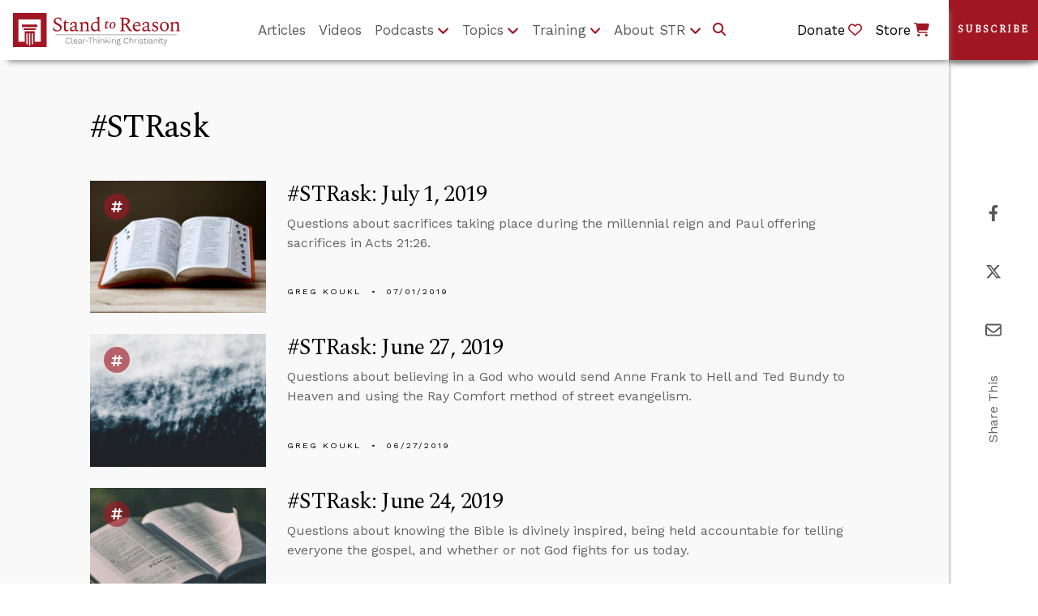

--- FILE ---
content_type: text/html;charset=UTF-8
request_url: https://www.str.org/strask?p_p_id=com_liferay_asset_publisher_web_portlet_AssetPublisherPortlet_INSTANCE_vmO4m9CDgWMJ&p_p_lifecycle=0&p_p_state=normal&p_p_mode=view&_com_liferay_asset_publisher_web_portlet_AssetPublisherPortlet_INSTANCE_vmO4m9CDgWMJ_delta=20&p_r_p_resetCur=false&_com_liferay_asset_publisher_web_portlet_AssetPublisherPortlet_INSTANCE_vmO4m9CDgWMJ_cur=35
body_size: 23238
content:
































	
		
			<!DOCTYPE html>




























































<html
	class="ltr"
	  dir="ltr"
	  lang="en-US">

<head>
	<title>#STRask</title>
	<!-- Ver. 20240403 -->

	<meta content="initial-scale=1.0, width=device-width" name="viewport" />

	<!-- Open Graph Content for article pages for Social Media -->

	<!-- Do not include og images if the layout page includes single-display-page e.g /article-single-display-page -->

	<!-- Current Layout URL: /strask -->

		<meta property="og:image" content="http://www.str.org/o/str-theme/images/2018_STR_506x253_red.jpg" />
		<meta property="og:image:secure_url" content="https://www.str.org/o/str-theme/images/2018_STR_506x253_red.jpg" />
		<meta property="og:image" content="http://www.str.org/o/str-theme/images/2018_STR_506x253.png" />
		<meta property="og:image:secure_url" content="https://www.str.org/o/str-theme/images/2018_STR_506x253.png" />
		<meta property="og:image" content="http://www.str.org/o/str-theme/images/STR_cover.jpg" />
		<meta property="og:image:secure_url" content="https://www.str.org/o/str-theme/images/STR_cover.jpg" />

	<link rel="alternate" type="application/rss+xml" title="Subscribe to STR Articles" href="https://www.str.org/article-feed/-/journal/rss/20123/264695" />

	<!-- Theme Color -->

	<meta name="theme-color" content="#A01723"><meta name="apple-mobile-web-app-status-bar-style" content="#A01723">

	<!-- Google fonts (don't seem to work with Theme Generator build system, so linking manually here) -->

	<link rel="stylesheet" href="https://fonts.googleapis.com/css?family=Spectral">
	<link rel="stylesheet" href="https://fonts.googleapis.com/css?family=Work+Sans">
































<meta content="text/html; charset=UTF-8" http-equiv="content-type" />












<script type="importmap">{"imports":{"@clayui/breadcrumb":"/o/frontend-taglib-clay/__liferay__/exports/@clayui$breadcrumb.js","react-dom":"/o/frontend-js-react-web/__liferay__/exports/react-dom.js","@clayui/charts":"/o/frontend-taglib-clay/__liferay__/exports/@clayui$charts.js","@clayui/empty-state":"/o/frontend-taglib-clay/__liferay__/exports/@clayui$empty-state.js","@clayui/navigation-bar":"/o/frontend-taglib-clay/__liferay__/exports/@clayui$navigation-bar.js","react":"/o/frontend-js-react-web/__liferay__/exports/react.js","react-dom-16":"/o/frontend-js-react-web/__liferay__/exports/react-dom-16.js","@clayui/icon":"/o/frontend-taglib-clay/__liferay__/exports/@clayui$icon.js","@clayui/table":"/o/frontend-taglib-clay/__liferay__/exports/@clayui$table.js","@clayui/slider":"/o/frontend-taglib-clay/__liferay__/exports/@clayui$slider.js","@clayui/multi-select":"/o/frontend-taglib-clay/__liferay__/exports/@clayui$multi-select.js","@clayui/nav":"/o/frontend-taglib-clay/__liferay__/exports/@clayui$nav.js","@clayui/provider":"/o/frontend-taglib-clay/__liferay__/exports/@clayui$provider.js","@clayui/panel":"/o/frontend-taglib-clay/__liferay__/exports/@clayui$panel.js","@clayui/list":"/o/frontend-taglib-clay/__liferay__/exports/@clayui$list.js","@clayui/date-picker":"/o/frontend-taglib-clay/__liferay__/exports/@clayui$date-picker.js","@clayui/label":"/o/frontend-taglib-clay/__liferay__/exports/@clayui$label.js","@liferay/frontend-js-api/data-set":"/o/frontend-js-dependencies-web/__liferay__/exports/@liferay$js-api$data-set.js","@clayui/core":"/o/frontend-taglib-clay/__liferay__/exports/@clayui$core.js","@clayui/pagination-bar":"/o/frontend-taglib-clay/__liferay__/exports/@clayui$pagination-bar.js","@clayui/layout":"/o/frontend-taglib-clay/__liferay__/exports/@clayui$layout.js","@clayui/multi-step-nav":"/o/frontend-taglib-clay/__liferay__/exports/@clayui$multi-step-nav.js","@liferay/frontend-js-api":"/o/frontend-js-dependencies-web/__liferay__/exports/@liferay$js-api.js","@clayui/toolbar":"/o/frontend-taglib-clay/__liferay__/exports/@clayui$toolbar.js","@clayui/badge":"/o/frontend-taglib-clay/__liferay__/exports/@clayui$badge.js","react-dom-18":"/o/frontend-js-react-web/__liferay__/exports/react-dom-18.js","@clayui/link":"/o/frontend-taglib-clay/__liferay__/exports/@clayui$link.js","@clayui/card":"/o/frontend-taglib-clay/__liferay__/exports/@clayui$card.js","@clayui/tooltip":"/o/frontend-taglib-clay/__liferay__/exports/@clayui$tooltip.js","@clayui/button":"/o/frontend-taglib-clay/__liferay__/exports/@clayui$button.js","@clayui/tabs":"/o/frontend-taglib-clay/__liferay__/exports/@clayui$tabs.js","@clayui/sticker":"/o/frontend-taglib-clay/__liferay__/exports/@clayui$sticker.js","@clayui/form":"/o/frontend-taglib-clay/__liferay__/exports/@clayui$form.js","@clayui/popover":"/o/frontend-taglib-clay/__liferay__/exports/@clayui$popover.js","@clayui/shared":"/o/frontend-taglib-clay/__liferay__/exports/@clayui$shared.js","@clayui/localized-input":"/o/frontend-taglib-clay/__liferay__/exports/@clayui$localized-input.js","@clayui/modal":"/o/frontend-taglib-clay/__liferay__/exports/@clayui$modal.js","@clayui/color-picker":"/o/frontend-taglib-clay/__liferay__/exports/@clayui$color-picker.js","@clayui/pagination":"/o/frontend-taglib-clay/__liferay__/exports/@clayui$pagination.js","@clayui/autocomplete":"/o/frontend-taglib-clay/__liferay__/exports/@clayui$autocomplete.js","@clayui/management-toolbar":"/o/frontend-taglib-clay/__liferay__/exports/@clayui$management-toolbar.js","@clayui/time-picker":"/o/frontend-taglib-clay/__liferay__/exports/@clayui$time-picker.js","@clayui/upper-toolbar":"/o/frontend-taglib-clay/__liferay__/exports/@clayui$upper-toolbar.js","@clayui/loading-indicator":"/o/frontend-taglib-clay/__liferay__/exports/@clayui$loading-indicator.js","@clayui/drop-down":"/o/frontend-taglib-clay/__liferay__/exports/@clayui$drop-down.js","@clayui/data-provider":"/o/frontend-taglib-clay/__liferay__/exports/@clayui$data-provider.js","@liferay/language/":"/o/js/language/","@clayui/css":"/o/frontend-taglib-clay/__liferay__/exports/@clayui$css.js","@clayui/alert":"/o/frontend-taglib-clay/__liferay__/exports/@clayui$alert.js","@clayui/progress-bar":"/o/frontend-taglib-clay/__liferay__/exports/@clayui$progress-bar.js","react-16":"/o/frontend-js-react-web/__liferay__/exports/react-16.js","react-18":"/o/frontend-js-react-web/__liferay__/exports/react-18.js"},"scopes":{}}</script><script data-senna-track="temporary">var Liferay = window.Liferay || {};Liferay.Icons = Liferay.Icons || {};Liferay.Icons.controlPanelSpritemap = 'https://www.str.org/o/admin-theme/images/clay/icons.svg'; Liferay.Icons.spritemap = 'https://www.str.org/o/str-theme/images/clay/icons.svg';</script>
<script data-senna-track="permanent" type="text/javascript">window.Liferay = window.Liferay || {}; window.Liferay.CSP = {nonce: ''};</script>
<script data-senna-track="permanent" src="/combo?browserId=chrome&minifierType=js&languageId=en_US&t=1768420987669&/o/frontend-js-jquery-web/jquery/jquery.min.js&/o/frontend-js-jquery-web/jquery/init.js&/o/frontend-js-jquery-web/jquery/ajax.js&/o/frontend-js-jquery-web/jquery/bootstrap.bundle.min.js&/o/frontend-js-jquery-web/jquery/collapsible_search.js&/o/frontend-js-jquery-web/jquery/fm.js&/o/frontend-js-jquery-web/jquery/form.js&/o/frontend-js-jquery-web/jquery/popper.min.js&/o/frontend-js-jquery-web/jquery/side_navigation.js" type="text/javascript"></script>
<link data-senna-track="temporary" href="https://www.str.org/strask" rel="canonical" />
<link data-senna-track="temporary" href="https://www.str.org/strask" hreflang="en-US" rel="alternate" />
<link data-senna-track="temporary" href="https://www.str.org/strask" hreflang="x-default" rel="alternate" />

<meta property="og:locale" content="en_US">
<meta property="og:locale:alternate" content="en_US">
<meta property="og:site_name" content="Stand to Reason">
<meta property="og:title" content="#STRask - Stand to Reason">
<meta property="og:type" content="website">
<meta property="og:url" content="https://www.str.org/strask">


<link href="https://www.str.org/o/str-theme/images/favicon.ico" rel="apple-touch-icon" />
<link href="https://www.str.org/o/str-theme/images/favicon.ico" rel="icon" />



<link class="lfr-css-file" data-senna-track="temporary" href="https://www.str.org/o/str-theme/css/clay.css?browserId=chrome&amp;themeId=strtheme_WAR_strtheme&amp;minifierType=css&amp;languageId=en_US&amp;t=1768420992000" id="liferayAUICSS" rel="stylesheet" type="text/css" />









	<link href="/combo?browserId=chrome&amp;minifierType=css&amp;themeId=strtheme_WAR_strtheme&amp;languageId=en_US&amp;com_liferay_asset_publisher_web_portlet_AssetPublisherPortlet_INSTANCE_vmO4m9CDgWMJ:%2Fo%2Fasset-publisher-web%2Fcss%2Fmain.css&amp;com_liferay_portal_search_web_search_bar_portlet_SearchBarPortlet_INSTANCE_templateSearch:%2Fo%2Fportal-search-web%2Fcss%2Fmain.css&amp;com_liferay_product_navigation_product_menu_web_portlet_ProductMenuPortlet:%2Fo%2Fproduct-navigation-product-menu-web%2Fcss%2Fmain.css&amp;com_liferay_product_navigation_user_personal_bar_web_portlet_ProductNavigationUserPersonalBarPortlet:%2Fo%2Fproduct-navigation-user-personal-bar-web%2Fcss%2Fmain.css&amp;com_liferay_site_navigation_menu_web_portlet_SiteNavigationMenuPortlet:%2Fo%2Fsite-navigation-menu-web%2Fcss%2Fmain.css&amp;t=1768420992000" rel="stylesheet" type="text/css"
 data-senna-track="temporary" id="47b7bcb3" />








<script type="text/javascript" data-senna-track="temporary">
	// <![CDATA[
		var Liferay = Liferay || {};

		Liferay.Browser = {
			acceptsGzip: function () {
				return true;
			},

			

			getMajorVersion: function () {
				return 131.0;
			},

			getRevision: function () {
				return '537.36';
			},
			getVersion: function () {
				return '131.0';
			},

			

			isAir: function () {
				return false;
			},
			isChrome: function () {
				return true;
			},
			isEdge: function () {
				return false;
			},
			isFirefox: function () {
				return false;
			},
			isGecko: function () {
				return true;
			},
			isIe: function () {
				return false;
			},
			isIphone: function () {
				return false;
			},
			isLinux: function () {
				return false;
			},
			isMac: function () {
				return true;
			},
			isMobile: function () {
				return false;
			},
			isMozilla: function () {
				return false;
			},
			isOpera: function () {
				return false;
			},
			isRtf: function () {
				return true;
			},
			isSafari: function () {
				return true;
			},
			isSun: function () {
				return false;
			},
			isWebKit: function () {
				return true;
			},
			isWindows: function () {
				return false;
			}
		};

		Liferay.Data = Liferay.Data || {};

		Liferay.Data.ICONS_INLINE_SVG = true;

		Liferay.Data.NAV_SELECTOR = '#navigation';

		Liferay.Data.NAV_SELECTOR_MOBILE = '#navigationCollapse';

		Liferay.Data.isCustomizationView = function () {
			return false;
		};

		Liferay.Data.notices = [
			
		];

		(function () {
			var available = {};

			var direction = {};

			

				available['en_US'] = 'English\x20\x28United\x20States\x29';
				direction['en_US'] = 'ltr';

			

			let _cache = {};

			if (Liferay && Liferay.Language && Liferay.Language._cache) {
				_cache = Liferay.Language._cache;
			}

			Liferay.Language = {
				_cache,
				available,
				direction,
				get: function(key) {
					let value = Liferay.Language._cache[key];

					if (value === undefined) {
						value = key;
					}

					return value;
				}
			};
		})();

		var featureFlags = {"LPD-10964":false,"LPD-37927":false,"LPD-10889":false,"LPS-193884":false,"LPD-30371":false,"LPD-36719":true,"LPD-11131":true,"LPS-178642":false,"LPS-193005":false,"LPD-31789":false,"LPD-10562":false,"LPD-11212":false,"COMMERCE-8087":false,"LPD-39304":true,"LPD-13311":true,"LRAC-10757":false,"LPD-35941":false,"LPS-180090":false,"LPS-178052":false,"LPD-21414":false,"LPS-185892":false,"LPS-186620":false,"LPD-40533":true,"LPD-40534":true,"LPS-184404":false,"LPD-40530":true,"LPD-20640":false,"LPS-198183":false,"LPD-38869":false,"LPD-35678":false,"LPD-6378":false,"LPS-153714":false,"LPD-11848":false,"LPS-170670":false,"LPD-7822":false,"LPS-169981":false,"LPD-21926":false,"LPS-177027":false,"LPD-37531":false,"LPD-11003":false,"LPD-36446":false,"LPD-39437":false,"LPS-135430":false,"LPD-20556":true,"LPS-134060":false,"LPS-164563":false,"LPD-32050":false,"LPS-122920":false,"LPS-199086":false,"LPD-35128":false,"LPD-10588":false,"LPD-13778":true,"LPD-11313":false,"LPD-6368":false,"LPD-34594":false,"LPS-202104":false,"LPD-19955":false,"LPD-35443":false,"LPD-39967":false,"LPD-11235":false,"LPD-11232":false,"LPS-196935":true,"LPD-43542":false,"LPS-176691":false,"LPS-197909":false,"LPD-29516":false,"COMMERCE-8949":false,"LPD-11228":false,"LPS-153813":false,"LPD-17809":false,"COMMERCE-13024":false,"LPS-165482":false,"LPS-193551":false,"LPS-197477":false,"LPS-174816":false,"LPS-186360":false,"LPD-30204":false,"LPD-32867":false,"LPS-153332":false,"LPD-35013":true,"LPS-179669":false,"LPS-174417":false,"LPD-44091":true,"LPD-31212":false,"LPD-18221":false,"LPS-155284":false,"LRAC-15017":false,"LPD-19870":false,"LPS-200108":false,"LPD-20131":false,"LPS-159643":false,"LPS-129412":false,"LPS-169837":false,"LPD-20379":false};

		Liferay.FeatureFlags = Object.keys(featureFlags).reduce(
			(acc, key) => ({
				...acc, [key]: featureFlags[key] === 'true' || featureFlags[key] === true
			}), {}
		);

		Liferay.PortletKeys = {
			DOCUMENT_LIBRARY: 'com_liferay_document_library_web_portlet_DLPortlet',
			DYNAMIC_DATA_MAPPING: 'com_liferay_dynamic_data_mapping_web_portlet_DDMPortlet',
			ITEM_SELECTOR: 'com_liferay_item_selector_web_portlet_ItemSelectorPortlet'
		};

		Liferay.PropsValues = {
			JAVASCRIPT_SINGLE_PAGE_APPLICATION_TIMEOUT: 0,
			UPLOAD_SERVLET_REQUEST_IMPL_MAX_SIZE: 460800
		};

		Liferay.ThemeDisplay = {

			

			
				getLayoutId: function () {
					return '57';
				},

				

				getLayoutRelativeControlPanelURL: function () {
					return '/group/guest/~/control_panel/manage?p_p_id=com_liferay_asset_publisher_web_portlet_AssetPublisherPortlet_INSTANCE_vmO4m9CDgWMJ';
				},

				getLayoutRelativeURL: function () {
					return '/strask';
				},
				getLayoutURL: function () {
					return 'https://www.str.org/strask';
				},
				getParentLayoutId: function () {
					return '0';
				},
				isControlPanel: function () {
					return false;
				},
				isPrivateLayout: function () {
					return 'false';
				},
				isVirtualLayout: function () {
					return false;
				},
			

			getBCP47LanguageId: function () {
				return 'en-US';
			},
			getCanonicalURL: function () {

				

				return 'https\x3a\x2f\x2fwww\x2estr\x2eorg\x2fstrask';
			},
			getCDNBaseURL: function () {
				return 'https://www.str.org';
			},
			getCDNDynamicResourcesHost: function () {
				return '';
			},
			getCDNHost: function () {
				return '';
			},
			getCompanyGroupId: function () {
				return '20127';
			},
			getCompanyId: function () {
				return '20101';
			},
			getDefaultLanguageId: function () {
				return 'en_US';
			},
			getDoAsUserIdEncoded: function () {
				return '';
			},
			getLanguageId: function () {
				return 'en_US';
			},
			getParentGroupId: function () {
				return '20123';
			},
			getPathContext: function () {
				return '';
			},
			getPathImage: function () {
				return '/image';
			},
			getPathJavaScript: function () {
				return '/o/frontend-js-web';
			},
			getPathMain: function () {
				return '/c';
			},
			getPathThemeImages: function () {
				return 'https://www.str.org/o/str-theme/images';
			},
			getPathThemeRoot: function () {
				return '/o/str-theme';
			},
			getPlid: function () {
				return '129';
			},
			getPortalURL: function () {
				return 'https://www.str.org';
			},
			getRealUserId: function () {
				return '20105';
			},
			getRemoteAddr: function () {
				return '3.12.111.254';
			},
			getRemoteHost: function () {
				return '3.12.111.254';
			},
			getScopeGroupId: function () {
				return '20123';
			},
			getScopeGroupIdOrLiveGroupId: function () {
				return '20123';
			},
			getSessionId: function () {
				return '';
			},
			getSiteAdminURL: function () {
				return 'https://www.str.org/group/guest/~/control_panel/manage?p_p_lifecycle=0&p_p_state=maximized&p_p_mode=view';
			},
			getSiteGroupId: function () {
				return '20123';
			},
			getTimeZone: function() {
				return 'UTC';
			},
			getURLControlPanel: function() {
				return '/group/control_panel?refererPlid=129';
			},
			getURLHome: function () {
				return 'https\x3a\x2f\x2fwww\x2estr\x2eorg\x2fweb\x2fguest';
			},
			getUserEmailAddress: function () {
				return '';
			},
			getUserId: function () {
				return '20105';
			},
			getUserName: function () {
				return '';
			},
			isAddSessionIdToURL: function () {
				return false;
			},
			isImpersonated: function () {
				return false;
			},
			isSignedIn: function () {
				return false;
			},

			isStagedPortlet: function () {
				
					
						return true;
					
					
			},

			isStateExclusive: function () {
				return false;
			},
			isStateMaximized: function () {
				return false;
			},
			isStatePopUp: function () {
				return false;
			}
		};

		var themeDisplay = Liferay.ThemeDisplay;

		Liferay.AUI = {

			

			getCombine: function () {
				return true;
			},
			getComboPath: function () {
				return '/combo/?browserId=chrome&minifierType=&languageId=en_US&t=1768420959877&';
			},
			getDateFormat: function () {
				return '%m/%d/%Y';
			},
			getEditorCKEditorPath: function () {
				return '/o/frontend-editor-ckeditor-web';
			},
			getFilter: function () {
				var filter = 'raw';

				
					
						filter = 'min';
					
					

				return filter;
			},
			getFilterConfig: function () {
				var instance = this;

				var filterConfig = null;

				if (!instance.getCombine()) {
					filterConfig = {
						replaceStr: '.js' + instance.getStaticResourceURLParams(),
						searchExp: '\\.js$'
					};
				}

				return filterConfig;
			},
			getJavaScriptRootPath: function () {
				return '/o/frontend-js-web';
			},
			getPortletRootPath: function () {
				return '/html/portlet';
			},
			getStaticResourceURLParams: function () {
				return '?browserId=chrome&minifierType=&languageId=en_US&t=1768420959877';
			}
		};

		Liferay.authToken = 'y9XWFF28';

		

		Liferay.currentURL = '\x2fstrask\x3fp_p_id\x3dcom_liferay_asset_publisher_web_portlet_AssetPublisherPortlet_INSTANCE_vmO4m9CDgWMJ\x26p_p_lifecycle\x3d0\x26p_p_state\x3dnormal\x26p_p_mode\x3dview\x26_com_liferay_asset_publisher_web_portlet_AssetPublisherPortlet_INSTANCE_vmO4m9CDgWMJ_delta\x3d20\x26p_r_p_resetCur\x3dfalse\x26_com_liferay_asset_publisher_web_portlet_AssetPublisherPortlet_INSTANCE_vmO4m9CDgWMJ_cur\x3d35';
		Liferay.currentURLEncoded = '\x252Fstrask\x253Fp_p_id\x253Dcom_liferay_asset_publisher_web_portlet_AssetPublisherPortlet_INSTANCE_vmO4m9CDgWMJ\x2526p_p_lifecycle\x253D0\x2526p_p_state\x253Dnormal\x2526p_p_mode\x253Dview\x2526_com_liferay_asset_publisher_web_portlet_AssetPublisherPortlet_INSTANCE_vmO4m9CDgWMJ_delta\x253D20\x2526p_r_p_resetCur\x253Dfalse\x2526_com_liferay_asset_publisher_web_portlet_AssetPublisherPortlet_INSTANCE_vmO4m9CDgWMJ_cur\x253D35';
	// ]]>
</script>

<script data-senna-track="temporary" type="text/javascript">window.__CONFIG__= {basePath: '',combine: true, defaultURLParams: null, explainResolutions: false, exposeGlobal: false, logLevel: 'warn', moduleType: 'module', namespace:'Liferay', nonce: '', reportMismatchedAnonymousModules: 'warn', resolvePath: '/o/js_resolve_modules', url: '/combo/?browserId=chrome&minifierType=js&languageId=en_US&t=1768420959877&', waitTimeout: 60000};</script><script data-senna-track="permanent" src="/o/frontend-js-loader-modules-extender/loader.js?&mac=9WaMmhziBCkScHZwrrVcOR7VZF4=&browserId=chrome&languageId=en_US&minifierType=js" type="text/javascript"></script><script data-senna-track="permanent" src="/combo?browserId=chrome&minifierType=js&languageId=en_US&t=1768420959877&/o/frontend-js-aui-web/aui/aui/aui-min.js&/o/frontend-js-aui-web/liferay/modules.js&/o/frontend-js-aui-web/liferay/aui_sandbox.js&/o/frontend-js-aui-web/aui/attribute-base/attribute-base-min.js&/o/frontend-js-aui-web/aui/attribute-complex/attribute-complex-min.js&/o/frontend-js-aui-web/aui/attribute-core/attribute-core-min.js&/o/frontend-js-aui-web/aui/attribute-observable/attribute-observable-min.js&/o/frontend-js-aui-web/aui/attribute-extras/attribute-extras-min.js&/o/frontend-js-aui-web/aui/event-custom-base/event-custom-base-min.js&/o/frontend-js-aui-web/aui/event-custom-complex/event-custom-complex-min.js&/o/frontend-js-aui-web/aui/oop/oop-min.js&/o/frontend-js-aui-web/aui/aui-base-lang/aui-base-lang-min.js&/o/frontend-js-aui-web/liferay/dependency.js&/o/frontend-js-aui-web/liferay/util.js&/o/frontend-js-web/liferay/dom_task_runner.js&/o/frontend-js-web/liferay/events.js&/o/frontend-js-web/liferay/lazy_load.js&/o/frontend-js-web/liferay/liferay.js&/o/frontend-js-web/liferay/global.bundle.js&/o/frontend-js-web/liferay/portlet.js&/o/frontend-js-web/liferay/workflow.js&/o/oauth2-provider-web/js/liferay.js" type="text/javascript"></script>
<script data-senna-track="temporary" type="text/javascript">window.Liferay = Liferay || {}; window.Liferay.OAuth2 = {getAuthorizeURL: function() {return 'https://www.str.org/o/oauth2/authorize';}, getBuiltInRedirectURL: function() {return 'https://www.str.org/o/oauth2/redirect';}, getIntrospectURL: function() { return 'https://www.str.org/o/oauth2/introspect';}, getTokenURL: function() {return 'https://www.str.org/o/oauth2/token';}, getUserAgentApplication: function(externalReferenceCode) {return Liferay.OAuth2._userAgentApplications[externalReferenceCode];}, _userAgentApplications: {}}</script><script data-senna-track="temporary" type="text/javascript">try {var MODULE_MAIN='dynamic-data-mapping-web@5.0.115/index';var MODULE_PATH='/o/dynamic-data-mapping-web';/**
 * SPDX-FileCopyrightText: (c) 2000 Liferay, Inc. https://liferay.com
 * SPDX-License-Identifier: LGPL-2.1-or-later OR LicenseRef-Liferay-DXP-EULA-2.0.0-2023-06
 */

(function () {
	const LiferayAUI = Liferay.AUI;

	AUI().applyConfig({
		groups: {
			ddm: {
				base: MODULE_PATH + '/js/legacy/',
				combine: Liferay.AUI.getCombine(),
				filter: LiferayAUI.getFilterConfig(),
				modules: {
					'liferay-ddm-form': {
						path: 'ddm_form.js',
						requires: [
							'aui-base',
							'aui-datatable',
							'aui-datatype',
							'aui-image-viewer',
							'aui-parse-content',
							'aui-set',
							'aui-sortable-list',
							'json',
							'liferay-form',
							'liferay-map-base',
							'liferay-translation-manager',
							'liferay-util-window',
						],
					},
					'liferay-portlet-dynamic-data-mapping': {
						condition: {
							trigger: 'liferay-document-library',
						},
						path: 'main.js',
						requires: [
							'arraysort',
							'aui-form-builder-deprecated',
							'aui-form-validator',
							'aui-map',
							'aui-text-unicode',
							'json',
							'liferay-menu',
							'liferay-translation-manager',
							'liferay-util-window',
							'text',
						],
					},
					'liferay-portlet-dynamic-data-mapping-custom-fields': {
						condition: {
							trigger: 'liferay-document-library',
						},
						path: 'custom_fields.js',
						requires: ['liferay-portlet-dynamic-data-mapping'],
					},
				},
				root: MODULE_PATH + '/js/legacy/',
			},
		},
	});
})();
} catch(error) {console.error(error);}try {var MODULE_MAIN='portal-search-web@6.0.148/index';var MODULE_PATH='/o/portal-search-web';/**
 * SPDX-FileCopyrightText: (c) 2000 Liferay, Inc. https://liferay.com
 * SPDX-License-Identifier: LGPL-2.1-or-later OR LicenseRef-Liferay-DXP-EULA-2.0.0-2023-06
 */

(function () {
	AUI().applyConfig({
		groups: {
			search: {
				base: MODULE_PATH + '/js/',
				combine: Liferay.AUI.getCombine(),
				filter: Liferay.AUI.getFilterConfig(),
				modules: {
					'liferay-search-custom-range-facet': {
						path: 'custom_range_facet.js',
						requires: ['aui-form-validator'],
					},
				},
				root: MODULE_PATH + '/js/',
			},
		},
	});
})();
} catch(error) {console.error(error);}try {var MODULE_MAIN='contacts-web@5.0.65/index';var MODULE_PATH='/o/contacts-web';/**
 * SPDX-FileCopyrightText: (c) 2000 Liferay, Inc. https://liferay.com
 * SPDX-License-Identifier: LGPL-2.1-or-later OR LicenseRef-Liferay-DXP-EULA-2.0.0-2023-06
 */

(function () {
	AUI().applyConfig({
		groups: {
			contactscenter: {
				base: MODULE_PATH + '/js/legacy/',
				combine: Liferay.AUI.getCombine(),
				filter: Liferay.AUI.getFilterConfig(),
				modules: {
					'liferay-contacts-center': {
						path: 'main.js',
						requires: [
							'aui-io-plugin-deprecated',
							'aui-toolbar',
							'autocomplete-base',
							'datasource-io',
							'json-parse',
							'liferay-portlet-base',
							'liferay-util-window',
						],
					},
				},
				root: MODULE_PATH + '/js/legacy/',
			},
		},
	});
})();
} catch(error) {console.error(error);}try {var MODULE_MAIN='frontend-editor-alloyeditor-web@5.0.56/index';var MODULE_PATH='/o/frontend-editor-alloyeditor-web';/**
 * SPDX-FileCopyrightText: (c) 2000 Liferay, Inc. https://liferay.com
 * SPDX-License-Identifier: LGPL-2.1-or-later OR LicenseRef-Liferay-DXP-EULA-2.0.0-2023-06
 */

(function () {
	AUI().applyConfig({
		groups: {
			alloyeditor: {
				base: MODULE_PATH + '/js/legacy/',
				combine: Liferay.AUI.getCombine(),
				filter: Liferay.AUI.getFilterConfig(),
				modules: {
					'liferay-alloy-editor': {
						path: 'alloyeditor.js',
						requires: [
							'aui-component',
							'liferay-portlet-base',
							'timers',
						],
					},
					'liferay-alloy-editor-source': {
						path: 'alloyeditor_source.js',
						requires: [
							'aui-debounce',
							'liferay-fullscreen-source-editor',
							'liferay-source-editor',
							'plugin',
						],
					},
				},
				root: MODULE_PATH + '/js/legacy/',
			},
		},
	});
})();
} catch(error) {console.error(error);}try {var MODULE_MAIN='calendar-web@5.0.105/index';var MODULE_PATH='/o/calendar-web';/**
 * SPDX-FileCopyrightText: (c) 2000 Liferay, Inc. https://liferay.com
 * SPDX-License-Identifier: LGPL-2.1-or-later OR LicenseRef-Liferay-DXP-EULA-2.0.0-2023-06
 */

(function () {
	AUI().applyConfig({
		groups: {
			calendar: {
				base: MODULE_PATH + '/js/legacy/',
				combine: Liferay.AUI.getCombine(),
				filter: Liferay.AUI.getFilterConfig(),
				modules: {
					'liferay-calendar-a11y': {
						path: 'calendar_a11y.js',
						requires: ['calendar'],
					},
					'liferay-calendar-container': {
						path: 'calendar_container.js',
						requires: [
							'aui-alert',
							'aui-base',
							'aui-component',
							'liferay-portlet-base',
						],
					},
					'liferay-calendar-date-picker-sanitizer': {
						path: 'date_picker_sanitizer.js',
						requires: ['aui-base'],
					},
					'liferay-calendar-interval-selector': {
						path: 'interval_selector.js',
						requires: ['aui-base', 'liferay-portlet-base'],
					},
					'liferay-calendar-interval-selector-scheduler-event-link': {
						path: 'interval_selector_scheduler_event_link.js',
						requires: ['aui-base', 'liferay-portlet-base'],
					},
					'liferay-calendar-list': {
						path: 'calendar_list.js',
						requires: [
							'aui-template-deprecated',
							'liferay-scheduler',
						],
					},
					'liferay-calendar-message-util': {
						path: 'message_util.js',
						requires: ['liferay-util-window'],
					},
					'liferay-calendar-recurrence-converter': {
						path: 'recurrence_converter.js',
						requires: [],
					},
					'liferay-calendar-recurrence-dialog': {
						path: 'recurrence.js',
						requires: [
							'aui-base',
							'liferay-calendar-recurrence-util',
						],
					},
					'liferay-calendar-recurrence-util': {
						path: 'recurrence_util.js',
						requires: ['aui-base', 'liferay-util-window'],
					},
					'liferay-calendar-reminders': {
						path: 'calendar_reminders.js',
						requires: ['aui-base'],
					},
					'liferay-calendar-remote-services': {
						path: 'remote_services.js',
						requires: [
							'aui-base',
							'aui-component',
							'liferay-calendar-util',
							'liferay-portlet-base',
						],
					},
					'liferay-calendar-session-listener': {
						path: 'session_listener.js',
						requires: ['aui-base', 'liferay-scheduler'],
					},
					'liferay-calendar-simple-color-picker': {
						path: 'simple_color_picker.js',
						requires: ['aui-base', 'aui-template-deprecated'],
					},
					'liferay-calendar-simple-menu': {
						path: 'simple_menu.js',
						requires: [
							'aui-base',
							'aui-template-deprecated',
							'event-outside',
							'event-touch',
							'widget-modality',
							'widget-position',
							'widget-position-align',
							'widget-position-constrain',
							'widget-stack',
							'widget-stdmod',
						],
					},
					'liferay-calendar-util': {
						path: 'calendar_util.js',
						requires: [
							'aui-datatype',
							'aui-io',
							'aui-scheduler',
							'aui-toolbar',
							'autocomplete',
							'autocomplete-highlighters',
						],
					},
					'liferay-scheduler': {
						path: 'scheduler.js',
						requires: [
							'async-queue',
							'aui-datatype',
							'aui-scheduler',
							'dd-plugin',
							'liferay-calendar-a11y',
							'liferay-calendar-message-util',
							'liferay-calendar-recurrence-converter',
							'liferay-calendar-recurrence-util',
							'liferay-calendar-util',
							'liferay-scheduler-event-recorder',
							'liferay-scheduler-models',
							'promise',
							'resize-plugin',
						],
					},
					'liferay-scheduler-event-recorder': {
						path: 'scheduler_event_recorder.js',
						requires: [
							'dd-plugin',
							'liferay-calendar-util',
							'resize-plugin',
						],
					},
					'liferay-scheduler-models': {
						path: 'scheduler_models.js',
						requires: [
							'aui-datatype',
							'dd-plugin',
							'liferay-calendar-util',
						],
					},
				},
				root: MODULE_PATH + '/js/legacy/',
			},
		},
	});
})();
} catch(error) {console.error(error);}try {var MODULE_MAIN='portal-workflow-kaleo-designer-web@5.0.146/index';var MODULE_PATH='/o/portal-workflow-kaleo-designer-web';/**
 * SPDX-FileCopyrightText: (c) 2000 Liferay, Inc. https://liferay.com
 * SPDX-License-Identifier: LGPL-2.1-or-later OR LicenseRef-Liferay-DXP-EULA-2.0.0-2023-06
 */

(function () {
	AUI().applyConfig({
		groups: {
			'kaleo-designer': {
				base: MODULE_PATH + '/designer/js/legacy/',
				combine: Liferay.AUI.getCombine(),
				filter: Liferay.AUI.getFilterConfig(),
				modules: {
					'liferay-kaleo-designer-autocomplete-util': {
						path: 'autocomplete_util.js',
						requires: ['autocomplete', 'autocomplete-highlighters'],
					},
					'liferay-kaleo-designer-definition-diagram-controller': {
						path: 'definition_diagram_controller.js',
						requires: [
							'liferay-kaleo-designer-field-normalizer',
							'liferay-kaleo-designer-utils',
						],
					},
					'liferay-kaleo-designer-dialogs': {
						path: 'dialogs.js',
						requires: ['liferay-util-window'],
					},
					'liferay-kaleo-designer-editors': {
						path: 'editors.js',
						requires: [
							'aui-ace-editor',
							'aui-ace-editor-mode-xml',
							'aui-base',
							'aui-datatype',
							'aui-node',
							'liferay-kaleo-designer-autocomplete-util',
							'liferay-kaleo-designer-utils',
						],
					},
					'liferay-kaleo-designer-field-normalizer': {
						path: 'field_normalizer.js',
						requires: ['liferay-kaleo-designer-remote-services'],
					},
					'liferay-kaleo-designer-nodes': {
						path: 'nodes.js',
						requires: [
							'aui-datatable',
							'aui-datatype',
							'aui-diagram-builder',
							'liferay-kaleo-designer-editors',
							'liferay-kaleo-designer-utils',
						],
					},
					'liferay-kaleo-designer-remote-services': {
						path: 'remote_services.js',
						requires: ['aui-io'],
					},
					'liferay-kaleo-designer-templates': {
						path: 'templates.js',
						requires: ['aui-tpl-snippets-deprecated'],
					},
					'liferay-kaleo-designer-utils': {
						path: 'utils.js',
						requires: [],
					},
					'liferay-kaleo-designer-xml-definition': {
						path: 'xml_definition.js',
						requires: [
							'aui-base',
							'aui-component',
							'dataschema-xml',
							'datatype-xml',
						],
					},
					'liferay-kaleo-designer-xml-definition-serializer': {
						path: 'xml_definition_serializer.js',
						requires: ['escape', 'liferay-kaleo-designer-xml-util'],
					},
					'liferay-kaleo-designer-xml-util': {
						path: 'xml_util.js',
						requires: ['aui-base'],
					},
					'liferay-portlet-kaleo-designer': {
						path: 'main.js',
						requires: [
							'aui-ace-editor',
							'aui-ace-editor-mode-xml',
							'aui-tpl-snippets-deprecated',
							'dataschema-xml',
							'datasource',
							'datatype-xml',
							'event-valuechange',
							'io-form',
							'liferay-kaleo-designer-autocomplete-util',
							'liferay-kaleo-designer-editors',
							'liferay-kaleo-designer-nodes',
							'liferay-kaleo-designer-remote-services',
							'liferay-kaleo-designer-utils',
							'liferay-kaleo-designer-xml-util',
							'liferay-util-window',
						],
					},
				},
				root: MODULE_PATH + '/designer/js/legacy/',
			},
		},
	});
})();
} catch(error) {console.error(error);}try {var MODULE_MAIN='staging-processes-web@5.0.65/index';var MODULE_PATH='/o/staging-processes-web';/**
 * SPDX-FileCopyrightText: (c) 2000 Liferay, Inc. https://liferay.com
 * SPDX-License-Identifier: LGPL-2.1-or-later OR LicenseRef-Liferay-DXP-EULA-2.0.0-2023-06
 */

(function () {
	AUI().applyConfig({
		groups: {
			stagingprocessesweb: {
				base: MODULE_PATH + '/js/legacy/',
				combine: Liferay.AUI.getCombine(),
				filter: Liferay.AUI.getFilterConfig(),
				modules: {
					'liferay-staging-processes-export-import': {
						path: 'main.js',
						requires: [
							'aui-datatype',
							'aui-dialog-iframe-deprecated',
							'aui-modal',
							'aui-parse-content',
							'aui-toggler',
							'liferay-portlet-base',
							'liferay-util-window',
						],
					},
				},
				root: MODULE_PATH + '/js/legacy/',
			},
		},
	});
})();
} catch(error) {console.error(error);}try {var MODULE_MAIN='@liferay/frontend-js-react-web@5.0.54/index';var MODULE_PATH='/o/frontend-js-react-web';/**
 * SPDX-FileCopyrightText: (c) 2000 Liferay, Inc. https://liferay.com
 * SPDX-License-Identifier: LGPL-2.1-or-later OR LicenseRef-Liferay-DXP-EULA-2.0.0-2023-06
 */

(function () {
	AUI().applyConfig({
		groups: {
			react: {

				// eslint-disable-next-line
				mainModule: MODULE_MAIN,
			},
		},
	});
})();
} catch(error) {console.error(error);}try {var MODULE_MAIN='@liferay/document-library-web@6.0.198/index';var MODULE_PATH='/o/document-library-web';/**
 * SPDX-FileCopyrightText: (c) 2000 Liferay, Inc. https://liferay.com
 * SPDX-License-Identifier: LGPL-2.1-or-later OR LicenseRef-Liferay-DXP-EULA-2.0.0-2023-06
 */

(function () {
	AUI().applyConfig({
		groups: {
			dl: {
				base: MODULE_PATH + '/js/legacy/',
				combine: Liferay.AUI.getCombine(),
				filter: Liferay.AUI.getFilterConfig(),
				modules: {
					'document-library-upload-component': {
						path: 'DocumentLibraryUpload.js',
						requires: [
							'aui-component',
							'aui-data-set-deprecated',
							'aui-overlay-manager-deprecated',
							'aui-overlay-mask-deprecated',
							'aui-parse-content',
							'aui-progressbar',
							'aui-template-deprecated',
							'liferay-search-container',
							'querystring-parse-simple',
							'uploader',
						],
					},
				},
				root: MODULE_PATH + '/js/legacy/',
			},
		},
	});
})();
} catch(error) {console.error(error);}try {var MODULE_MAIN='@liferay/frontend-js-state-web@1.0.30/index';var MODULE_PATH='/o/frontend-js-state-web';/**
 * SPDX-FileCopyrightText: (c) 2000 Liferay, Inc. https://liferay.com
 * SPDX-License-Identifier: LGPL-2.1-or-later OR LicenseRef-Liferay-DXP-EULA-2.0.0-2023-06
 */

(function () {
	AUI().applyConfig({
		groups: {
			state: {

				// eslint-disable-next-line
				mainModule: MODULE_MAIN,
			},
		},
	});
})();
} catch(error) {console.error(error);}try {var MODULE_MAIN='exportimport-web@5.0.100/index';var MODULE_PATH='/o/exportimport-web';/**
 * SPDX-FileCopyrightText: (c) 2000 Liferay, Inc. https://liferay.com
 * SPDX-License-Identifier: LGPL-2.1-or-later OR LicenseRef-Liferay-DXP-EULA-2.0.0-2023-06
 */

(function () {
	AUI().applyConfig({
		groups: {
			exportimportweb: {
				base: MODULE_PATH + '/js/legacy/',
				combine: Liferay.AUI.getCombine(),
				filter: Liferay.AUI.getFilterConfig(),
				modules: {
					'liferay-export-import-export-import': {
						path: 'main.js',
						requires: [
							'aui-datatype',
							'aui-dialog-iframe-deprecated',
							'aui-modal',
							'aui-parse-content',
							'aui-toggler',
							'liferay-portlet-base',
							'liferay-util-window',
						],
					},
				},
				root: MODULE_PATH + '/js/legacy/',
			},
		},
	});
})();
} catch(error) {console.error(error);}try {var MODULE_MAIN='frontend-js-components-web@2.0.80/index';var MODULE_PATH='/o/frontend-js-components-web';/**
 * SPDX-FileCopyrightText: (c) 2000 Liferay, Inc. https://liferay.com
 * SPDX-License-Identifier: LGPL-2.1-or-later OR LicenseRef-Liferay-DXP-EULA-2.0.0-2023-06
 */

(function () {
	AUI().applyConfig({
		groups: {
			components: {

				// eslint-disable-next-line
				mainModule: MODULE_MAIN,
			},
		},
	});
})();
} catch(error) {console.error(error);}</script>




<script type="text/javascript" data-senna-track="temporary">
	// <![CDATA[
		
			
				
		

		
	// ]]>
</script>





	
		

			

			
		
		



	
		

			

			
		
		



	
		

			

			
		
	












	



















<link class="lfr-css-file" data-senna-track="temporary" href="https://www.str.org/o/str-theme/css/main.css?browserId=chrome&amp;themeId=strtheme_WAR_strtheme&amp;minifierType=css&amp;languageId=en_US&amp;t=1768420992000" id="liferayThemeCSS" rel="stylesheet" type="text/css" />




	<style data-senna-track="senna" type="text/css">
		html {
  scroll-behavior: smooth;
  
}
* {
  scroll-margin-top: 100px;
}
h1 { font-family: "Spectral",serif; }
#str-main-content h1 { font-family: "Spectral",serif; }
#str-main-content .info-page-fragment h1 { font-family: "Work Sans",sans-serif;}
#search-button-lgX {display: none !important;}
#outer-announcementX {display:none; }
	</style>





	<style data-senna-track="senna" type="text/css">

		

			

				

					

#p_p_id_com_liferay_asset_publisher_web_portlet_AssetPublisherPortlet_INSTANCE_vmO4m9CDgWMJ_ .portlet-content {

}




				

			

		

			

		

			

		

			

		

			

		

			

		

			

		

			

		

	</style>


<style data-senna-track="temporary" type="text/css">
</style>
<script data-senna-track="permanent" src="https://www.str.org/combo?browserId=chrome&minifierType=js&languageId=en_US&t=1768420952560&/o/product-experience-manager-theme-contributor/js/JS.js&/o/product-experience-manager-theme-contributor/js/liferay-usage-events.js" type = "text/javascript"></script>
<link data-senna-track="permanent" href="/o/frontend-js-aui-web/alloy_ui.css?&mac=favIEq7hPo8AEd6k+N5OVADEEls=&browserId=chrome&languageId=en_US&minifierType=css&themeId=strtheme_WAR_strtheme" rel="stylesheet"></link>
<script type="text/javascript">
Liferay.on(
	'ddmFieldBlur', function(event) {
		if (window.Analytics) {
			Analytics.send(
				'fieldBlurred',
				'Form',
				{
					fieldName: event.fieldName,
					focusDuration: event.focusDuration,
					formId: event.formId,
					formPageTitle: event.formPageTitle,
					page: event.page,
					title: event.title
				}
			);
		}
	}
);

Liferay.on(
	'ddmFieldFocus', function(event) {
		if (window.Analytics) {
			Analytics.send(
				'fieldFocused',
				'Form',
				{
					fieldName: event.fieldName,
					formId: event.formId,
					formPageTitle: event.formPageTitle,
					page: event.page,
					title:event.title
				}
			);
		}
	}
);

Liferay.on(
	'ddmFormPageShow', function(event) {
		if (window.Analytics) {
			Analytics.send(
				'pageViewed',
				'Form',
				{
					formId: event.formId,
					formPageTitle: event.formPageTitle,
					page: event.page,
					title: event.title
				}
			);
		}
	}
);

Liferay.on(
	'ddmFormSubmit', function(event) {
		if (window.Analytics) {
			Analytics.send(
				'formSubmitted',
				'Form',
				{
					formId: event.formId,
					title: event.title
				}
			);
		}
	}
);

Liferay.on(
	'ddmFormView', function(event) {
		if (window.Analytics) {
			Analytics.send(
				'formViewed',
				'Form',
				{
					formId: event.formId,
					title: event.title
				}
			);
		}
	}
);

</script><script>

</script>















<script type="text/javascript" data-senna-track="temporary">
	if (window.Analytics) {
		window._com_liferay_document_library_analytics_isViewFileEntry = false;
	}
</script>























	<script src="https://www.str.org/documents/20123/294185/str-fa-icons.js"></script>

	<!-- Global site tag (gtag.js) - Google Analytics 4 -->

	<script async src="https://www.googletagmanager.com/gtag/js?id=G-SZWC6VW6F3"></script>
	<script>
	  window.dataLayer = window.dataLayer || [];
	  function gtag(){dataLayer.push(arguments);}
	  gtag('js', new Date());
	  gtag('config', 'G-SZWC6VW6F3');
	</script>

	<!-- Facebook Pixel Code -->

	<script>
	!function(f,b,e,v,n,t,s)
	{if(f.fbq)return;n=f.fbq=function(){n.callMethod?
	n.callMethod.apply(n,arguments):n.queue.push(arguments)};
	if(!f._fbq)f._fbq=n;n.push=n;n.loaded=!0;n.version='2.0';
	n.queue=[];t=b.createElement(e);t.async=!0;
	t.src=v;s=b.getElementsByTagName(e)[0];
	s.parentNode.insertBefore(t,s)}(window, document,'script',
	'https://connect.facebook.net/en_US/fbevents.js');
	fbq('init', '1376421549649989');
	fbq('track', 'PageView');
	</script>

	<noscript>
	  <img height="1" width="1" style="display:none" src="https://www.facebook.com/tr?id=512015480030233&ev=PageView&noscript=1" />
	  <img height="1" width="1" style="display:none" src="https://www.facebook.com/tr?id=1376421549649989&ev=PageView&noscript=1" />
	</noscript>
	<!-- End Facebook Pixel Code -->

	<meta name="facebook-domain-verification" content="0bg01i4samaf34ejhoreeofom22o8z" />

	<!-- Twitter universal website tag code -->

	<script>
	  !function(e,t,n,s,u,a){e.twq||(s=e.twq=function(){s.exe?s.exe.apply(s,arguments):s.queue.push(arguments);
	  },s.version='1.1',s.queue=[],u=t.createElement(n),u.async=!0,u.src='//static.ads-twitter.com/uwt.js',
	  a=t.getElementsByTagName(n)[0],a.parentNode.insertBefore(u,a))}(window,document,'script');
	  // Twitter Pixel ID and Standard Event data below
	  twq('init','o7n7n');
	  twq('track','PageView');
	</script>
	<!-- End Twitter universal website tag code -->

</head>

<body class="chrome controls-visible  yui3-skin-sam guest-site signed-out public-page site">














































	<nav aria-label="Quick Links" class="bg-dark cadmin quick-access-nav text-center text-white" id="pbov_quickAccessNav">
		
			
				<a class="d-block p-2 sr-only sr-only-focusable text-reset" href="#main-content">
		Skip to Main Content
	</a>
			
			
	</nav>










































































<!-- Liferay User Personal Bar - Not used -->

<!--
<div class="navbar navbar-top navigation-bar-secondary" id="wrapper">
<div class="container user-personal-bar">






































































	

	<div class="portlet-boundary portlet-boundary_com_liferay_product_navigation_user_personal_bar_web_portlet_ProductNavigationUserPersonalBarPortlet_  portlet-static portlet-static-end portlet-decorate portlet-user-personal-bar " id="p_p_id_com_liferay_product_navigation_user_personal_bar_web_portlet_ProductNavigationUserPersonalBarPortlet_">
		<span id="p_com_liferay_product_navigation_user_personal_bar_web_portlet_ProductNavigationUserPersonalBarPortlet"></span>




	

	
		
			
















	
	
		<span class="sign-in text-default" role="presentation">
			<div><button class="btn btn-sm btn-unstyled sign-in text-default" type="button" ><span class="inline-item inline-item-before"><svg class="lexicon-icon lexicon-icon-user" role="presentation"><use xlink:href="https://www.str.org/o/str-theme/images/clay/icons.svg#user" /></svg></span>Sign In</button><div id="dbmh"></div><script type="module">
import {Button as componentModule} from '/o/frontend-taglib-clay/__liferay__/index.js';
import {signInButtonPropsTransformer as propsTransformer} from '/o/product-navigation-user-personal-bar-web/__liferay__/index.js';
import {render} from '/o/portal-template-react-renderer-impl/__liferay__/index.js';
{
render(componentModule, propsTransformer({"small":true,"componentId":null,"icon":"user","hasBodyContent":false,"additionalProps":{"redirect":false,"signInURL":"https:\/\/www.str.org\/c\/portal\/login?p_l_id=129"},"label":"Sign In","type":"button","locale":{"unicodeLocaleKeys":[],"country":"US","ISO3Language":"eng","displayName":"English (United States)","displayVariant":"","language":"en","displayLanguage":"English","script":"","unicodeLocaleAttributes":[],"displayCountry":"United States","ISO3Country":"USA","variant":"","extensionKeys":[],"displayScript":""},"displayType":"unstyled","outline":false,"borderless":false,"cssClass":"sign-in text-default","portletId":"com_liferay_product_navigation_user_personal_bar_web_portlet_ProductNavigationUserPersonalBarPortlet","block":false,"monospaced":false,"id":null,"swapIconSide":false,"portletNamespace":"_com_liferay_product_navigation_user_personal_bar_web_portlet_ProductNavigationUserPersonalBarPortlet_"}), 'dbmh');
}

</script></div>
		</span>
	

		
	







	</div>






</div>
</div>
-->

<div id="wrapper">
<div class="str-content" id="str-main-content">
	<header id="main-header">








































































	

	<div class="portlet-boundary portlet-boundary_com_liferay_site_navigation_menu_web_portlet_SiteNavigationMenuPortlet_  portlet-static portlet-static-end portlet-barebone portlet-navigation " id="p_p_id_com_liferay_site_navigation_menu_web_portlet_SiteNavigationMenuPortlet_INSTANCE_mainNavigation_">
		<span id="p_com_liferay_site_navigation_menu_web_portlet_SiteNavigationMenuPortlet_INSTANCE_mainNavigation"></span>




	

	
		
			


































	
		
<section class="portlet" id="portlet_com_liferay_site_navigation_menu_web_portlet_SiteNavigationMenuPortlet_INSTANCE_mainNavigation">


	<div class="portlet-content">



		
			<div class=" portlet-content-container">
				


	<div class="portlet-body">



	
		
			
				
					







































	

	








	

				

				
					
						


	

		




















	

		

		
			
				




<nav class="navbar navbar-expand-lg navbar-light">
  <a class="navbar-brand" href="https://www.str.org/home">
    <img class="d-block d-lg-none" id="str-logo-sm" src="https://www.str.org/o/str-theme/images/str-logo-regular-color-tagline.svg">
    <img class="d-none d-lg-block" id="str-logo-lg" src="https://www.str.org/o/str-theme/images/str-logo-regular-color-tagline.svg">
  </a>

  <button class="search-button d-lg-none ml-auto"
          id="search-button-sm"
          type="button"
          aria-label="Go to search box"><i class="fas fa-search" data-fa-transform="down-2" aria-hidden="true"></i></button>

  <button class="menu-toggle-sm d-lg-none"
          type="button"
          data-toggle="collapse"
          data-target="#navbar-supported-content"
          aria-controls="navbar-supported-content"
          aria-expanded="false"
          aria-label="Toggle navigation"><span class="navbar-toggler-icon"></span></button>




       
  <div class="collapse navbar-collapse" id="navbar-supported-content">
    <ul class="navbar-nav d-lg-flex align-items-lg-center mx-lg-auto">

      <li class="nav-item">
        <a class="nav-link " href="https://www.str.org/articles">Articles</a>
      </li>




      
      <li class="nav-item">
        <a class="nav-link " href="https://www.str.org/videos">Videos</a>
      </li>




      
      <li class="nav-item dropdown">
        <a class="nav-link dropdown-toggle"
           href="https://www.str.org"
           id="layout_334665"
           role="button"
           data-toggle="dropdown"
           aria-haspopup="true"
           aria-expanded="false">Podcasts<span class="icon ml-1"><i class="fas fa-angle-down" data-fa-transform="down-2"></i></span></a>
        <div class="dropdown-menu" aria-labeledby="layout_334665">
            <a class="dropdown-item" href="https://www.str.org/broadcast">Live Broadcast</a>
            <a class="dropdown-item" href="https://www.str.org/podcasts">All Podcasts</a>
            <a class="dropdown-item" href="https://www.str.org/weekly-audio">STR Weekly Podcast</a>
            <a class="dropdown-item" href="https://www.str.org/strask">#STRask</a>
            <a class="dropdown-item" href="https://www.str.org/thinking-out-loud">Thinking Out Loud - Alan Shlemon</a>
        </div>
      </li>




      
      <li class="nav-item dropdown">
        <a class="nav-link dropdown-toggle"
           href="https://www.str.org"
           id="layout_88365"
           role="button"
           data-toggle="dropdown"
           aria-haspopup="true"
           aria-expanded="false">Topics<span class="icon ml-1"><i class="fas fa-angle-down" data-fa-transform="down-2"></i></span></a>
        <div class="dropdown-menu" aria-labeledby="layout_88365">
            <a class="dropdown-item" href="https://www.str.org/history">History</a>
            <a class="dropdown-item" href="https://www.str.org/science">Science</a>
            <a class="dropdown-item" href="https://www.str.org/bioethics">Bioethics</a>
            <a class="dropdown-item" href="https://www.str.org/philosophy">Philosophy</a>
            <a class="dropdown-item" href="https://www.str.org/theology">Theology</a>
            <a class="dropdown-item" href="https://www.str.org/sexuality-and-gender">Sexuality and Gender</a>
            <a class="dropdown-item" href="https://www.str.org/tactics-and-tools">Tactics and Tools</a>
            <a class="dropdown-item" href="https://www.str.org/christian-living">Christian Living</a>
            <a class="dropdown-item" href="https://www.str.org/arts-and-culture">Arts and Culture</a>
            <a class="dropdown-item" href="https://www.str.org/other-worldviews">Other Worldviews</a>
            <a class="dropdown-item" href="https://www.str.org/announcements">Announcements</a>
            <a class="dropdown-item" href="https://www.str.org/all">All Subjects</a>
        </div>
      </li>




      
      <li class="nav-item dropdown">
        <a class="nav-link dropdown-toggle"
           href="https://www.str.org"
           id="layout_88366"
           role="button"
           data-toggle="dropdown"
           aria-haspopup="true"
           aria-expanded="false">Training<span class="icon ml-1"><i class="fas fa-angle-down" data-fa-transform="down-2"></i></span></a>
        <div class="dropdown-menu" aria-labeledby="layout_88366">
            <a class="dropdown-item" href="https://training.str.org/index">STR U</a>
            <a class="dropdown-item" href="http://www.realityapologetics.com/">Reality Apologetics Conference</a>
            <a class="dropdown-item" href="https://www.str.org/outposts">Outposts</a>
            <a class="dropdown-item" href="https://www.str.org/events">Events Calendar</a>
            <a class="dropdown-item" href="https://www.str.org/training">... And More</a>
                <div class='dropdown-header' style="border-top: lightgray 1px solid; color: gray"><small>Speakers</small></div>
            <a class="dropdown-item" href="https://www.str.org/greg-koukl">Greg Koukl</a>
            <a class="dropdown-item" href="https://www.str.org/alan-shlemon">Alan Shlemon</a>
            <a class="dropdown-item" href="https://www.str.org/tim-barnett">Tim Barnett</a>
            <a class="dropdown-item" href="https://www.str.org/jonathan-noyes">Jonathan Noyes</a>
            <a class="dropdown-item" href="https://www.str.org/megan-almon">Megan Almon</a>
            <a class="dropdown-item" href="https://www.str.org/tripp-almon">Tripp Almon</a>
        </div>
      </li>




      
      <li class="nav-item dropdown">
        <a class="nav-link dropdown-toggle"
           href="https://www.str.org"
           id="layout_212879"
           role="button"
           data-toggle="dropdown"
           aria-haspopup="true"
           aria-expanded="false">About STR<span class="icon ml-1"><i class="fas fa-angle-down" data-fa-transform="down-2"></i></span></a>
        <div class="dropdown-menu" aria-labeledby="layout_212879">
            <a class="dropdown-item" href="https://www.str.org/mission-and-values">Mission and Values</a>
            <a class="dropdown-item" href="https://www.str.org/statement-of-faith">Statement of Faith</a>
            <a class="dropdown-item" href="https://www.str.org/staff-and-board">Staff and Board</a>
            <a class="dropdown-item" href="https://www.str.org/ambassadors-creed">Ambassador&#39;s Creed</a>
            <a class="dropdown-item" href="https://www.str.org/stewardship">Stewardship</a>
            <a class="dropdown-item" href="https://www.str.org/donate/info">Giving Information</a>
        </div>
      </li>




      <li class="nav-item">
        <button class="search-button d-none d-lg-block"
                id="search-button-lg"
                type="button"
                aria-label="Go to search box">
          <i class="fas fa-search" aria-hidden="true"></i>
        </button>
      </li>
    </ul>



    <ul class="navbar-nav" id="header-nav-2">
      <li class="nav-item">
        <a class="nav-link " href="https://donate.str.org/donate/str"><span id=donate-txt>Donate</span><span class="icon ml-1"><i class="fa fa-heart"></i></span></a>

      </li>



      <li class="nav-item">
        <a class="nav-link " href="https://store.str.org"><span id=store-txt>Store</span><span class="icon ml-1"><i class="fa fa-shopping-cart"></i></span></a>
      </li>
    </ul>
  </div>
</nav>

			
			
		
	
	
	
	


	
	
					
				
			
		
	
	


	</div>

			</div>
		
	</div>
</section>
	

		
		







	</div>






	</header>

	<!-- Keep BG from showing under sticky Navbar -->

	<div style="height:4.7rem;background-color:white;position: fixed;top: 0px;width: 100%;z-index: -1;"></div>

	<main class="str-main">





























	

		


















	
	
	
		<style type="text/css">
			.master-layout-fragment .portlet-header {
				display: none;
			}
		</style>

		

		<div class="columns-1" id="main-content" role="main">
	<div class="portlet-layout row">
		<div class="col-md-12 portlet-column portlet-column-only" id="column-1">
			<div class="portlet-dropzone portlet-column-content portlet-column-content-only" id="layout-column_column-1">



































	

	<div class="portlet-boundary portlet-boundary_com_liferay_asset_publisher_web_portlet_AssetPublisherPortlet_  portlet-static portlet-static-end portlet-barebone portlet-asset-publisher " id="p_p_id_com_liferay_asset_publisher_web_portlet_AssetPublisherPortlet_INSTANCE_vmO4m9CDgWMJ_">
		<span id="p_com_liferay_asset_publisher_web_portlet_AssetPublisherPortlet_INSTANCE_vmO4m9CDgWMJ"></span>




	

	
		
			


































	
		
<section class="portlet" id="portlet_com_liferay_asset_publisher_web_portlet_AssetPublisherPortlet_INSTANCE_vmO4m9CDgWMJ">


	<div class="portlet-content">



		
			<div class=" portlet-content-container">
				


	<div class="portlet-body">



	
		
			
				
					







































	

	








	

				

				
					
						


	

		






































	
		
			
				































	
		
		
		
		
		
			

			





































	
<!-- constants/default values -->
<!-- No subtitle if when navigated from pagination buttons to cut clutter  -->



<section id="archive">
  <div class="container">
    <div class="row justify-content-center">
      <div class="col-12 col-lg-10">


          <header class="archive-header">
            <h1>#STRask</h1>
            <span class=subheader></span>
          </header>




              

              

               








            
            
            
            
            
            



























	
	
	
		<div class="journal-content-article " data-analytics-asset-id="123769" data-analytics-asset-title="#STRask: July 1, 2019" data-analytics-asset-type="web-content" data-analytics-web-content-resource-pk="123771">
			

			

<!-- constants/default values -->

<div class="row">
  <div class="col-12 article-archive-item">
    <a class="block-link" href="https://www.str.org/w/-strask-july-1-2019">
      <div class="row">
        <div class="col-3">
          <div class="aspect-ratio aspect-ratio-4-to-3 aspect-ratio-bg-cover" style="background-image: url('/o/adaptive-media/image/107665/thumbnail-600x600/bible_9.jpg');">
            <!-- image implemented as background image -->
          </div>
        </div>
            <div class="podcast-icon-sm">
                <div class="podcast-icon">
                    <i class="fas fa-hashtag"></i>
                    
                    
                </div>
            </div>

        <div class="col-9">
          <div class="d-flex flex-column h-100 article-archive-excerpt">
            <h3>#STRask: July 1, 2019</h3>
            <span class="summary mb-2">Questions about sacrifices taking place during the millennial reign and 
Paul offering sacrifices in Acts 21:26.</span>

            <div class="mt-auto">
              <span class="meta-label meta-author">Greg Koukl</span>
                
              <span class="meta-label meta-published-date">07/01/2019</span>
            </div>
          </div>
        </div>
      </div>
    </a>
  </div>
</div>

			
		</div>

		

	



            
            
            
            
            
            



              

              

               








            
            
            
            
            
            



























	
	
	
		<div class="journal-content-article " data-analytics-asset-id="123654" data-analytics-asset-title="#STRask: June 27, 2019" data-analytics-asset-type="web-content" data-analytics-web-content-resource-pk="123656">
			

			

<!-- constants/default values -->

<div class="row">
  <div class="col-12 article-archive-item">
    <a class="block-link" href="https://www.str.org/w/-strask-june-27-2019">
      <div class="row">
        <div class="col-3">
          <div class="aspect-ratio aspect-ratio-4-to-3 aspect-ratio-bg-cover" style="background-image: url('/o/adaptive-media/image/112680/thumbnail-600x600/abstract_texture_symbolism16.jpg');">
            <!-- image implemented as background image -->
          </div>
        </div>
            <div class="podcast-icon-sm">
                <div class="podcast-icon">
                    <i class="fas fa-hashtag"></i>
                    
                    
                </div>
            </div>

        <div class="col-9">
          <div class="d-flex flex-column h-100 article-archive-excerpt">
            <h3>#STRask: June 27, 2019</h3>
            <span class="summary mb-2">Questions about believing in a God who would send Anne Frank to Hell and 
Ted Bundy to Heaven and using the Ray Comfort method of street evangelism.</span>

            <div class="mt-auto">
              <span class="meta-label meta-author">Greg Koukl</span>
                
              <span class="meta-label meta-published-date">06/27/2019</span>
            </div>
          </div>
        </div>
      </div>
    </a>
  </div>
</div>

			
		</div>

		

	



            
            
            
            
            
            



              

              

               








            
            
            
            
            
            



























	
	
	
		<div class="journal-content-article " data-analytics-asset-id="123569" data-analytics-asset-title="#STRask: June 24, 2019" data-analytics-asset-type="web-content" data-analytics-web-content-resource-pk="123571">
			

			

<!-- constants/default values -->

<div class="row">
  <div class="col-12 article-archive-item">
    <a class="block-link" href="https://www.str.org/w/-strask-june-24-2019">
      <div class="row">
        <div class="col-3">
          <div class="aspect-ratio aspect-ratio-4-to-3 aspect-ratio-bg-cover" style="background-image: url('/o/adaptive-media/image/107593/thumbnail-600x600/bible_3.jpg');">
            <!-- image implemented as background image -->
          </div>
        </div>
            <div class="podcast-icon-sm">
                <div class="podcast-icon">
                    <i class="fas fa-hashtag"></i>
                    
                    
                </div>
            </div>

        <div class="col-9">
          <div class="d-flex flex-column h-100 article-archive-excerpt">
            <h3>#STRask: June 24, 2019</h3>
            <span class="summary mb-2">Questions about knowing the Bible is divinely inspired, being held 
accountable for telling everyone the gospel, and whether or not God fights 
for us today.</span>

            <div class="mt-auto">
              <span class="meta-label meta-author">Greg Koukl</span>
                
              <span class="meta-label meta-published-date">06/24/2019</span>
            </div>
          </div>
        </div>
      </div>
    </a>
  </div>
</div>

			
		</div>

		

	



            
            
            
            
            
            



              

              

               








            
            
            
            
            
            



























	
	
	
		<div class="journal-content-article " data-analytics-asset-id="43617" data-analytics-asset-title="#STRask: June 20, 2019" data-analytics-asset-type="web-content" data-analytics-web-content-resource-pk="86950">
			

			

<!-- constants/default values -->

<div class="row">
  <div class="col-12 article-archive-item">
    <a class="block-link" href="https://www.str.org/w/-strask-june-20-2019">
      <div class="row">
        <div class="col-3">
          <div class="aspect-ratio aspect-ratio-4-to-3 aspect-ratio-bg-cover" style="background-image: url('/o/adaptive-media/image/107581/thumbnail-600x600/bible_2.jpg');">
            <!-- image implemented as background image -->
          </div>
        </div>
            <div class="podcast-icon-sm">
                <div class="podcast-icon">
                    <i class="fas fa-hashtag"></i>
                    
                    
                </div>
            </div>

        <div class="col-9">
          <div class="d-flex flex-column h-100 article-archive-excerpt">
            <h3>#STRask: June 20, 2019</h3>
            <span class="summary mb-2">Questions about Jesus’ new commandment being for all believers, Jesus’ 
healing of the woman who touched His cloak, why God declared periods 
unclean, and swearing on the Bible.</span>

            <div class="mt-auto">
              <span class="meta-label meta-author">Greg Koukl</span>
                
              <span class="meta-label meta-published-date">06/20/2019</span>
            </div>
          </div>
        </div>
      </div>
    </a>
  </div>
</div>

			
		</div>

		

	



            
            
            
            
            
            



              

              

               








            
            
            
            
            
            



























	
	
	
		<div class="journal-content-article " data-analytics-asset-id="43616" data-analytics-asset-title="#STRask: June 17, 2019" data-analytics-asset-type="web-content" data-analytics-web-content-resource-pk="86935">
			

			

<!-- constants/default values -->

<div class="row">
  <div class="col-12 article-archive-item">
    <a class="block-link" href="https://www.str.org/w/-strask-june-17-2019">
      <div class="row">
        <div class="col-3">
          <div class="aspect-ratio aspect-ratio-4-to-3 aspect-ratio-bg-cover" style="background-image: url('/o/adaptive-media/image/106803/thumbnail-600x600/outdoor_space_4.jpg');">
            <!-- image implemented as background image -->
          </div>
        </div>
            <div class="podcast-icon-sm">
                <div class="podcast-icon">
                    <i class="fas fa-hashtag"></i>
                    
                    
                </div>
            </div>

        <div class="col-9">
          <div class="d-flex flex-column h-100 article-archive-excerpt">
            <h3>#STRask: June 17, 2019</h3>
            <span class="summary mb-2">Questions about whether it’s special pleading to say God is uncaused, the 
difference between magic and the supernatural, and the definition of 
atheism.</span>

            <div class="mt-auto">
              <span class="meta-label meta-author">Greg Koukl</span>
                
              <span class="meta-label meta-published-date">06/17/2019</span>
            </div>
          </div>
        </div>
      </div>
    </a>
  </div>
</div>

			
		</div>

		

	



            
            
            
            
            
            



              

              

               








            
            
            
            
            
            



























	
	
	
		<div class="journal-content-article " data-analytics-asset-id="43604" data-analytics-asset-title="#STRask: June 13, 2019" data-analytics-asset-type="web-content" data-analytics-web-content-resource-pk="86815">
			

			

<!-- constants/default values -->

<div class="row">
  <div class="col-12 article-archive-item">
    <a class="block-link" href="https://www.str.org/w/-strask-june-13-2019">
      <div class="row">
        <div class="col-3">
          <div class="aspect-ratio aspect-ratio-4-to-3 aspect-ratio-bg-cover" style="background-image: url('/o/adaptive-media/image/114897/thumbnail-600x600/peoplethinking_nature14.jpg');">
            <!-- image implemented as background image -->
          </div>
        </div>
            <div class="podcast-icon-sm">
                <div class="podcast-icon">
                    <i class="fas fa-hashtag"></i>
                    
                    
                </div>
            </div>

        <div class="col-9">
          <div class="d-flex flex-column h-100 article-archive-excerpt">
            <h3>#STRask: June 13, 2019</h3>
            <span class="summary mb-2">Questions about eternal conscious torment vs. annihilationsim and 
strategies for incorporating apologetics into a discipleship group.</span>

            <div class="mt-auto">
              <span class="meta-label meta-author">Greg Koukl</span>
                
              <span class="meta-label meta-published-date">06/13/2019</span>
            </div>
          </div>
        </div>
      </div>
    </a>
  </div>
</div>

			
		</div>

		

	



            
            
            
            
            
            



              

              

               








            
            
            
            
            
            



























	
	
	
		<div class="journal-content-article " data-analytics-asset-id="43603" data-analytics-asset-title="#STRask: June 10, 2019" data-analytics-asset-type="web-content" data-analytics-web-content-resource-pk="86800">
			

			

<!-- constants/default values -->

<div class="row">
  <div class="col-12 article-archive-item">
    <a class="block-link" href="https://www.str.org/w/-strask-june-10-2019">
      <div class="row">
        <div class="col-3">
          <div class="aspect-ratio aspect-ratio-4-to-3 aspect-ratio-bg-cover" style="background-image: url('/o/adaptive-media/image/107605/thumbnail-600x600/bible_4.jpg');">
            <!-- image implemented as background image -->
          </div>
        </div>
            <div class="podcast-icon-sm">
                <div class="podcast-icon">
                    <i class="fas fa-hashtag"></i>
                    
                    
                </div>
            </div>

        <div class="col-9">
          <div class="d-flex flex-column h-100 article-archive-excerpt">
            <h3>#STRask: June 10, 2019</h3>
            <span class="summary mb-2">Questions about why “knowing good and evil” would be a bad thing, why Adam 
and Eve sinned, and what to say to those who are worrying about their 
eternal future.</span>

            <div class="mt-auto">
              <span class="meta-label meta-author">Greg Koukl</span>
                
              <span class="meta-label meta-published-date">06/10/2019</span>
            </div>
          </div>
        </div>
      </div>
    </a>
  </div>
</div>

			
		</div>

		

	



            
            
            
            
            
            



              

              

               








            
            
            
            
            
            



























	
	
	
		<div class="journal-content-article " data-analytics-asset-id="43590" data-analytics-asset-title="#STRask: June 6, 2019" data-analytics-asset-type="web-content" data-analytics-web-content-resource-pk="86665">
			

			

<!-- constants/default values -->

<div class="row">
  <div class="col-12 article-archive-item">
    <a class="block-link" href="https://www.str.org/w/-strask-june-6-2019">
      <div class="row">
        <div class="col-3">
          <div class="aspect-ratio aspect-ratio-4-to-3 aspect-ratio-bg-cover" style="background-image: url('/o/adaptive-media/image/113528/thumbnail-600x600/cityscene_buildings4.jpg');">
            <!-- image implemented as background image -->
          </div>
        </div>
            <div class="podcast-icon-sm">
                <div class="podcast-icon">
                    <i class="fas fa-hashtag"></i>
                    
                    
                </div>
            </div>

        <div class="col-9">
          <div class="d-flex flex-column h-100 article-archive-excerpt">
            <h3>#STRask: June 6, 2019</h3>
            <span class="summary mb-2">Questions on whether people who become Christians late in life will be less 
suited for Heaven, having business partnerships with unbelievers, and 
speaking in tongues.</span>

            <div class="mt-auto">
              <span class="meta-label meta-author">Greg Koukl</span>
                
              <span class="meta-label meta-published-date">06/06/2019</span>
            </div>
          </div>
        </div>
      </div>
    </a>
  </div>
</div>

			
		</div>

		

	



            
            
            
            
            
            



              

              

               








            
            
            
            
            
            



























	
	
	
		<div class="journal-content-article " data-analytics-asset-id="43589" data-analytics-asset-title="#STRask: June 3, 2019" data-analytics-asset-type="web-content" data-analytics-web-content-resource-pk="86650">
			

			

<!-- constants/default values -->

<div class="row">
  <div class="col-12 article-archive-item">
    <a class="block-link" href="https://www.str.org/w/-strask-june-3-2019">
      <div class="row">
        <div class="col-3">
          <div class="aspect-ratio aspect-ratio-4-to-3 aspect-ratio-bg-cover" style="background-image: url('/o/adaptive-media/image/112656/thumbnail-600x600/abstract_texture_symbolism14.jpg');">
            <!-- image implemented as background image -->
          </div>
        </div>
            <div class="podcast-icon-sm">
                <div class="podcast-icon">
                    <i class="fas fa-hashtag"></i>
                    
                    
                </div>
            </div>

        <div class="col-9">
          <div class="d-flex flex-column h-100 article-archive-excerpt">
            <h3>#STRask: June 3, 2019</h3>
            <span class="summary mb-2">Questions about intersex people, rejecting biblical sexuality with “not my 
Jesus,” the so-called “Platinum Rule,” and what makes Jesus’ yoke easy and 
burden light.</span>

            <div class="mt-auto">
              <span class="meta-label meta-author">Greg Koukl</span>
                
              <span class="meta-label meta-published-date">06/03/2019</span>
            </div>
          </div>
        </div>
      </div>
    </a>
  </div>
</div>

			
		</div>

		

	



            
            
            
            
            
            



              

              

               








            
            
            
            
            
            



























	
	
	
		<div class="journal-content-article " data-analytics-asset-id="43586" data-analytics-asset-title="#STRask: May 30, 2019" data-analytics-asset-type="web-content" data-analytics-web-content-resource-pk="86605">
			

			

<!-- constants/default values -->

<div class="row">
  <div class="col-12 article-archive-item">
    <a class="block-link" href="https://www.str.org/w/-strask-may-30-2019">
      <div class="row">
        <div class="col-3">
          <div class="aspect-ratio aspect-ratio-4-to-3 aspect-ratio-bg-cover" style="background-image: url('/o/adaptive-media/image/111932/thumbnail-600x600/people_church_prayer_worship6.jpg');">
            <!-- image implemented as background image -->
          </div>
        </div>
            <div class="podcast-icon-sm">
                <div class="podcast-icon">
                    <i class="fas fa-hashtag"></i>
                    
                    
                </div>
            </div>

        <div class="col-9">
          <div class="d-flex flex-column h-100 article-archive-excerpt">
            <h3>#STRask: May 30, 2019</h3>
            <span class="summary mb-2">Questions about children receiving adult bodies in Heaven, Jesus being the 
beginning and the end, and playing theologically questionable worship 
music.</span>

            <div class="mt-auto">
              <span class="meta-label meta-author">Greg Koukl</span>
                
              <span class="meta-label meta-published-date">05/30/2019</span>
            </div>
          </div>
        </div>
      </div>
    </a>
  </div>
</div>

			
		</div>

		

	



            
            
            
            
            
            



              

              

               








            
            
            
            
            
            



























	
	
	
		<div class="journal-content-article " data-analytics-asset-id="43585" data-analytics-asset-title="#STRask: May 27, 2019" data-analytics-asset-type="web-content" data-analytics-web-content-resource-pk="86590">
			

			

<!-- constants/default values -->

<div class="row">
  <div class="col-12 article-archive-item">
    <a class="block-link" href="https://www.str.org/w/-strask-may-27-2019">
      <div class="row">
        <div class="col-3">
          <div class="aspect-ratio aspect-ratio-4-to-3 aspect-ratio-bg-cover" style="background-image: url('/o/adaptive-media/image/114981/thumbnail-600x600/theology_books6.jpg');">
            <!-- image implemented as background image -->
          </div>
        </div>
            <div class="podcast-icon-sm">
                <div class="podcast-icon">
                    <i class="fas fa-hashtag"></i>
                    
                    
                </div>
            </div>

        <div class="col-9">
          <div class="d-flex flex-column h-100 article-archive-excerpt">
            <h3>#STRask: May 27, 2019</h3>
            <span class="summary mb-2">Questions about the problem of evil, God loving the sinner but hating the 
sin, Romans 13:8, and reading more books more effectively.</span>

            <div class="mt-auto">
              <span class="meta-label meta-author">Greg Koukl</span>
                
              <span class="meta-label meta-published-date">05/27/2019</span>
            </div>
          </div>
        </div>
      </div>
    </a>
  </div>
</div>

			
		</div>

		

	



            
            
            
            
            
            



              

              

               








            
            
            
            
            
            



























	
	
	
		<div class="journal-content-article " data-analytics-asset-id="43582" data-analytics-asset-title="#STRask: May 23, 2019" data-analytics-asset-type="web-content" data-analytics-web-content-resource-pk="86575">
			

			

<!-- constants/default values -->

<div class="row">
  <div class="col-12 article-archive-item">
    <a class="block-link" href="https://www.str.org/w/-strask-may-23-2019">
      <div class="row">
        <div class="col-3">
          <div class="aspect-ratio aspect-ratio-4-to-3 aspect-ratio-bg-cover" style="background-image: url('/o/adaptive-media/image/111404/thumbnail-600x600/cross2.jpg');">
            <!-- image implemented as background image -->
          </div>
        </div>
            <div class="podcast-icon-sm">
                <div class="podcast-icon">
                    <i class="fas fa-hashtag"></i>
                    
                    
                </div>
            </div>

        <div class="col-9">
          <div class="d-flex flex-column h-100 article-archive-excerpt">
            <h3>#STRask: May 23, 2019</h3>
            <span class="summary mb-2">Questions about interacting with a church elder’s transgender daughter and 
learning to love yourself before you can love others.</span>

            <div class="mt-auto">
              <span class="meta-label meta-author">Greg Koukl</span>
                
              <span class="meta-label meta-published-date">05/23/2019</span>
            </div>
          </div>
        </div>
      </div>
    </a>
  </div>
</div>

			
		</div>

		

	



            
            
            
            
            
            



              

              

               








            
            
            
            
            
            



























	
	
	
		<div class="journal-content-article " data-analytics-asset-id="43549" data-analytics-asset-title="#STRask: May 20, 2019" data-analytics-asset-type="web-content" data-analytics-web-content-resource-pk="86185">
			

			

<!-- constants/default values -->

<div class="row">
  <div class="col-12 article-archive-item">
    <a class="block-link" href="https://www.str.org/w/-strask-may-20-2019">
      <div class="row">
        <div class="col-3">
          <div class="aspect-ratio aspect-ratio-4-to-3 aspect-ratio-bg-cover" style="background-image: url('/o/adaptive-media/image/107701/thumbnail-600x600/bible_12.jpg');">
            <!-- image implemented as background image -->
          </div>
        </div>
            <div class="podcast-icon-sm">
                <div class="podcast-icon">
                    <i class="fas fa-hashtag"></i>
                    
                    
                </div>
            </div>

        <div class="col-9">
          <div class="d-flex flex-column h-100 article-archive-excerpt">
            <h3>#STRask: May 20, 2019</h3>
            <span class="summary mb-2">Questions about whether John 3:19-21 teaches that you can be saved without 
knowledge of Jesus and when to conclude you’re not saved.</span>

            <div class="mt-auto">
              <span class="meta-label meta-author">Greg Koukl</span>
                
              <span class="meta-label meta-published-date">05/20/2019</span>
            </div>
          </div>
        </div>
      </div>
    </a>
  </div>
</div>

			
		</div>

		

	



            
            
            
            
            
            



              

              

               








            
            
            
            
            
            



























	
	
	
		<div class="journal-content-article " data-analytics-asset-id="43548" data-analytics-asset-title="#STRask: May 16, 2019" data-analytics-asset-type="web-content" data-analytics-web-content-resource-pk="86170">
			

			

<!-- constants/default values -->

<div class="row">
  <div class="col-12 article-archive-item">
    <a class="block-link" href="https://www.str.org/w/-strask-may-16-2019">
      <div class="row">
        <div class="col-3">
          <div class="aspect-ratio aspect-ratio-4-to-3 aspect-ratio-bg-cover" style="background-image: url('/o/adaptive-media/image/112577/thumbnail-600x600/abstract_texture_symbolism9.jpg');">
            <!-- image implemented as background image -->
          </div>
        </div>
            <div class="podcast-icon-sm">
                <div class="podcast-icon">
                    <i class="fas fa-hashtag"></i>
                    
                    
                </div>
            </div>

        <div class="col-9">
          <div class="d-flex flex-column h-100 article-archive-excerpt">
            <h3>#STRask: May 16, 2019</h3>
            <span class="summary mb-2">Questions about what the atonement has to do with Heaven, using incremental 
legislation against abortion, and the Brunei stoning law.</span>

            <div class="mt-auto">
              <span class="meta-label meta-author">Greg Koukl</span>
                
              <span class="meta-label meta-published-date">05/16/2019</span>
            </div>
          </div>
        </div>
      </div>
    </a>
  </div>
</div>

			
		</div>

		

	



            
            
            
            
            
            



              

              

               








            
            
            
            
            
            



























	
	
	
		<div class="journal-content-article " data-analytics-asset-id="43547" data-analytics-asset-title="#STRask: May 13, 2019" data-analytics-asset-type="web-content" data-analytics-web-content-resource-pk="86155">
			

			

<!-- constants/default values -->

<div class="row">
  <div class="col-12 article-archive-item">
    <a class="block-link" href="https://www.str.org/w/-strask-may-13-2019">
      <div class="row">
        <div class="col-3">
          <div class="aspect-ratio aspect-ratio-4-to-3 aspect-ratio-bg-cover" style="background-image: url('/o/adaptive-media/image/112668/thumbnail-600x600/abstract_texture_symbolism15.jpg');">
            <!-- image implemented as background image -->
          </div>
        </div>
            <div class="podcast-icon-sm">
                <div class="podcast-icon">
                    <i class="fas fa-hashtag"></i>
                    
                    
                </div>
            </div>

        <div class="col-9">
          <div class="d-flex flex-column h-100 article-archive-excerpt">
            <h3>#STRask: May 13, 2019</h3>
            <span class="summary mb-2">Questions about God bringing evil and a delusion and whether or not we go 
to Hell for things we haven’t done.</span>

            <div class="mt-auto">
              <span class="meta-label meta-author">Greg Koukl</span>
                
              <span class="meta-label meta-published-date">05/13/2019</span>
            </div>
          </div>
        </div>
      </div>
    </a>
  </div>
</div>

			
		</div>

		

	



            
            
            
            
            
            



              

              

               








            
            
            
            
            
            



























	
	
	
		<div class="journal-content-article " data-analytics-asset-id="43546" data-analytics-asset-title="#STRask: May 9, 2019" data-analytics-asset-type="web-content" data-analytics-web-content-resource-pk="86140">
			

			

<!-- constants/default values -->

<div class="row">
  <div class="col-12 article-archive-item">
    <a class="block-link" href="https://www.str.org/w/-strask-may-9-2019">
      <div class="row">
        <div class="col-3">
          <div class="aspect-ratio aspect-ratio-4-to-3 aspect-ratio-bg-cover" style="background-image: url('/o/adaptive-media/image/107641/thumbnail-600x600/bible_7.jpg');">
            <!-- image implemented as background image -->
          </div>
        </div>
            <div class="podcast-icon-sm">
                <div class="podcast-icon">
                    <i class="fas fa-hashtag"></i>
                    
                    
                </div>
            </div>

        <div class="col-9">
          <div class="d-flex flex-column h-100 article-archive-excerpt">
            <h3>#STRask: May 9, 2019</h3>
            <span class="summary mb-2">Questions about Jesus’ words in Luke 7:28 about John the Baptist, 
evangelizing with a Calvinist view, and responding to people who make crude 
jokes.</span>

            <div class="mt-auto">
              <span class="meta-label meta-author">Greg Koukl</span>
                
              <span class="meta-label meta-published-date">05/09/2019</span>
            </div>
          </div>
        </div>
      </div>
    </a>
  </div>
</div>

			
		</div>

		

	



            
            
            
            
            
            



              

              

               








            
            
            
            
            
            



























	
	
	
		<div class="journal-content-article " data-analytics-asset-id="43537" data-analytics-asset-title="#STRask: May 6, 2019" data-analytics-asset-type="web-content" data-analytics-web-content-resource-pk="86065">
			

			

<!-- constants/default values -->

<div class="row">
  <div class="col-12 article-archive-item">
    <a class="block-link" href="https://www.str.org/w/-strask-may-6-2019">
      <div class="row">
        <div class="col-3">
          <div class="aspect-ratio aspect-ratio-4-to-3 aspect-ratio-bg-cover" style="background-image: url('/o/adaptive-media/image/113901/thumbnail-600x600/nature_beach_trees_ocean2.jpg');">
            <!-- image implemented as background image -->
          </div>
        </div>
            <div class="podcast-icon-sm">
                <div class="podcast-icon">
                    <i class="fas fa-hashtag"></i>
                    
                    
                </div>
            </div>

        <div class="col-9">
          <div class="d-flex flex-column h-100 article-archive-excerpt">
            <h3>#STRask: May 6, 2019</h3>
            <span class="summary mb-2">Questions about being happy in Heaven if people are in Hell, faith as an 
epistemological method, meeting with LDS missionaries, and whether a 
lukewarm Christian can be regenerate.</span>

            <div class="mt-auto">
              <span class="meta-label meta-author">Greg Koukl</span>
                
              <span class="meta-label meta-published-date">05/06/2019</span>
            </div>
          </div>
        </div>
      </div>
    </a>
  </div>
</div>

			
		</div>

		

	



            
            
            
            
            
            



              

              

               








            
            
            
            
            
            



























	
	
	
		<div class="journal-content-article " data-analytics-asset-id="43536" data-analytics-asset-title="#STRask: May 2, 2019" data-analytics-asset-type="web-content" data-analytics-web-content-resource-pk="86050">
			

			

<!-- constants/default values -->

<div class="row">
  <div class="col-12 article-archive-item">
    <a class="block-link" href="https://www.str.org/w/-strask-may-2-2019">
      <div class="row">
        <div class="col-3">
          <div class="aspect-ratio aspect-ratio-4-to-3 aspect-ratio-bg-cover" style="background-image: url('/o/adaptive-media/image/111452/thumbnail-600x600/cross6.jpg');">
            <!-- image implemented as background image -->
          </div>
        </div>
            <div class="podcast-icon-sm">
                <div class="podcast-icon">
                    <i class="fas fa-hashtag"></i>
                    
                    
                </div>
            </div>

        <div class="col-9">
          <div class="d-flex flex-column h-100 article-archive-excerpt">
            <h3>#STRask: May 2, 2019</h3>
            <span class="summary mb-2">Questions about how to engage an aging family member who is counting on 
going to Heaven because he’s a good person and how to learn to hate sin 
more.</span>

            <div class="mt-auto">
              <span class="meta-label meta-author">Greg Koukl</span>
                
              <span class="meta-label meta-published-date">05/02/2019</span>
            </div>
          </div>
        </div>
      </div>
    </a>
  </div>
</div>

			
		</div>

		

	



            
            
            
            
            
            



              

              

               








            
            
            
            
            
            



























	
	
	
		<div class="journal-content-article " data-analytics-asset-id="43535" data-analytics-asset-title="#STRask: April 29, 2019" data-analytics-asset-type="web-content" data-analytics-web-content-resource-pk="86035">
			

			

<!-- constants/default values -->

<div class="row">
  <div class="col-12 article-archive-item">
    <a class="block-link" href="https://www.str.org/w/-strask-april-29-2019">
      <div class="row">
        <div class="col-3">
          <div class="aspect-ratio aspect-ratio-4-to-3 aspect-ratio-bg-cover" style="background-image: url('/o/adaptive-media/image/106779/thumbnail-600x600/outdoor_space_2.jpg');">
            <!-- image implemented as background image -->
          </div>
        </div>
            <div class="podcast-icon-sm">
                <div class="podcast-icon">
                    <i class="fas fa-hashtag"></i>
                    
                    
                </div>
            </div>

        <div class="col-9">
          <div class="d-flex flex-column h-100 article-archive-excerpt">
            <h3>#STRask: April 29, 2019</h3>
            <span class="summary mb-2">Questions about why we don’t see more demon-possessed people, explaining 
God’s miracles with science, and whether referring to Jesus as the 
“firstborn of all creation” implies He was created.</span>

            <div class="mt-auto">
              <span class="meta-label meta-author">Greg Koukl</span>
                
              <span class="meta-label meta-published-date">04/29/2019</span>
            </div>
          </div>
        </div>
      </div>
    </a>
  </div>
</div>

			
		</div>

		

	



            
            
            
            
            
            



              

              

               








            
            
            
            
            
            



























	
	
	
		<div class="journal-content-article " data-analytics-asset-id="43528" data-analytics-asset-title="#STRask: April 25, 2019" data-analytics-asset-type="web-content" data-analytics-web-content-resource-pk="85960">
			

			

<!-- constants/default values -->

<div class="row">
  <div class="col-12 article-archive-item">
    <a class="block-link" href="https://www.str.org/w/-strask-april-25-2019">
      <div class="row">
        <div class="col-3">
          <div class="aspect-ratio aspect-ratio-4-to-3 aspect-ratio-bg-cover" style="background-image: url('/o/adaptive-media/image/113089/thumbnail-600x600/abstract_texture_symbolism51.jpg');">
            <!-- image implemented as background image -->
          </div>
        </div>
            <div class="podcast-icon-sm">
                <div class="podcast-icon">
                    <i class="fas fa-hashtag"></i>
                    
                    
                </div>
            </div>

        <div class="col-9">
          <div class="d-flex flex-column h-100 article-archive-excerpt">
            <h3>#STRask: April 25, 2019</h3>
            <span class="summary mb-2">Questions about whether it takes a leap of faith to believe in a 
self-existent being, whether we need a prophet today, and witnessing to 
someone who doesn’t believe in the supernatural.</span>

            <div class="mt-auto">
              <span class="meta-label meta-author">Greg Koukl</span>
                
              <span class="meta-label meta-published-date">04/25/2019</span>
            </div>
          </div>
        </div>
      </div>
    </a>
  </div>
</div>

			
		</div>

		

	



            
            
            
            
            
            

      </div>
    </div>
  </div>
</section>

		
		
	




			
			
		
	
	





	
		
			




































	






































	<div class="pagination-bar" data-qa-id="paginator" id="_com_liferay_asset_publisher_web_portlet_AssetPublisherPortlet_INSTANCE_vmO4m9CDgWMJ_ocerSearchContainerPageIterator">

		

		

		<p aria-hidden="true" class="pagination-results" data-aria-hidden="true" id="_com_liferay_asset_publisher_web_portlet_AssetPublisherPortlet_INSTANCE_vmO4m9CDgWMJ_ocerSearchContainerPageIterator_ariaPaginationResults">
			Showing 681 to 700 of 1,035 entries.
		</p>

		<nav aria-label="Pagination">
			<ul class="pagination">
				<li class="page-item ">
					
						
							
								<a class="lfr-portal-tooltip page-link" href="https://www.str.org/strask?p_p_id=com_liferay_asset_publisher_web_portlet_AssetPublisherPortlet_INSTANCE_vmO4m9CDgWMJ&amp;p_p_lifecycle=0&amp;p_p_state=normal&amp;p_p_mode=view&amp;p_r_p_resetCur=false&amp;_com_liferay_asset_publisher_web_portlet_AssetPublisherPortlet_INSTANCE_vmO4m9CDgWMJ_redirect=%2Fstrask%3Fp_p_id%3Dcom_liferay_asset_publisher_web_portlet_AssetPublisherPortlet_INSTANCE_vmO4m9CDgWMJ%26p_p_lifecycle%3D0%26p_p_state%3Dnormal%26p_p_mode%3Dview%26_com_liferay_asset_publisher_web_portlet_AssetPublisherPortlet_INSTANCE_vmO4m9CDgWMJ_delta%3D20%26p_r_p_resetCur%3Dfalse%26_com_liferay_asset_publisher_web_portlet_AssetPublisherPortlet_INSTANCE_vmO4m9CDgWMJ_cur%3D35&amp;_com_liferay_asset_publisher_web_portlet_AssetPublisherPortlet_INSTANCE_vmO4m9CDgWMJ_delta=20&amp;_com_liferay_asset_publisher_web_portlet_AssetPublisherPortlet_INSTANCE_vmO4m9CDgWMJ_cur=34" onclick="" title="Previous Page">
							
							

							






















	
		<span
			class=""

			

			
		>
			
				
					


	
		<span class="c-inner" tabindex="-1"  id="qfkd__column__2d__1__0"><svg aria-hidden="true" class="lexicon-icon lexicon-icon-angle-left" focusable="false" ><use href="https://www.str.org/o/str-theme/images/clay/icons.svg#angle-left"></use></svg></span>
	
	


	
		
	

				
			
		</span>
	




						
							
								</a>
							
							
					
				</li>

				
					
						<li class="page-item">
							
								<a class="page-link" href="https://www.str.org/strask?p_p_id=com_liferay_asset_publisher_web_portlet_AssetPublisherPortlet_INSTANCE_vmO4m9CDgWMJ&amp;p_p_lifecycle=0&amp;p_p_state=normal&amp;p_p_mode=view&amp;p_r_p_resetCur=false&amp;_com_liferay_asset_publisher_web_portlet_AssetPublisherPortlet_INSTANCE_vmO4m9CDgWMJ_redirect=%2Fstrask%3Fp_p_id%3Dcom_liferay_asset_publisher_web_portlet_AssetPublisherPortlet_INSTANCE_vmO4m9CDgWMJ%26p_p_lifecycle%3D0%26p_p_state%3Dnormal%26p_p_mode%3Dview%26_com_liferay_asset_publisher_web_portlet_AssetPublisherPortlet_INSTANCE_vmO4m9CDgWMJ_delta%3D20%26p_r_p_resetCur%3Dfalse%26_com_liferay_asset_publisher_web_portlet_AssetPublisherPortlet_INSTANCE_vmO4m9CDgWMJ_cur%3D35&amp;_com_liferay_asset_publisher_web_portlet_AssetPublisherPortlet_INSTANCE_vmO4m9CDgWMJ_delta=20&amp;_com_liferay_asset_publisher_web_portlet_AssetPublisherPortlet_INSTANCE_vmO4m9CDgWMJ_cur=1" onclick=""><span class="sr-only">Page&nbsp;</span>1</a>
							
						</li>

						
							<li class="dropdown page-item">
								<button aria-controls="dropdown-pages-3" aria-haspopup="true" class="dropdown-toggle page-link" data-toggle="liferay-dropdown" title="Show Intermediate Pages">
									<span aria-hidden="true">...</span>

									<span class="sr-only">Intermediate Pages&nbsp;Use TAB to navigate.</span>
								</button>

								<div class="dropdown-menu dropdown-menu-top-center">
									<ul aria-expanded="false" class="inline-scroller link-list" data-max-index="34" id="dropdown-pages-3">
						

						

							<li class="" role="presentation">
								
									<a class="dropdown-item" href="https://www.str.org/strask?p_p_id=com_liferay_asset_publisher_web_portlet_AssetPublisherPortlet_INSTANCE_vmO4m9CDgWMJ&amp;p_p_lifecycle=0&amp;p_p_state=normal&amp;p_p_mode=view&amp;p_r_p_resetCur=false&amp;_com_liferay_asset_publisher_web_portlet_AssetPublisherPortlet_INSTANCE_vmO4m9CDgWMJ_redirect=%2Fstrask%3Fp_p_id%3Dcom_liferay_asset_publisher_web_portlet_AssetPublisherPortlet_INSTANCE_vmO4m9CDgWMJ%26p_p_lifecycle%3D0%26p_p_state%3Dnormal%26p_p_mode%3Dview%26_com_liferay_asset_publisher_web_portlet_AssetPublisherPortlet_INSTANCE_vmO4m9CDgWMJ_delta%3D20%26p_r_p_resetCur%3Dfalse%26_com_liferay_asset_publisher_web_portlet_AssetPublisherPortlet_INSTANCE_vmO4m9CDgWMJ_cur%3D35&amp;_com_liferay_asset_publisher_web_portlet_AssetPublisherPortlet_INSTANCE_vmO4m9CDgWMJ_delta=20&amp;_com_liferay_asset_publisher_web_portlet_AssetPublisherPortlet_INSTANCE_vmO4m9CDgWMJ_cur=2" id="veqs_2" onclick="" role="menuitem"><span class="sr-only">Page&nbsp;</span>2</a>
								
							</li>

						

							<li class="" role="presentation">
								
									<a class="dropdown-item" href="https://www.str.org/strask?p_p_id=com_liferay_asset_publisher_web_portlet_AssetPublisherPortlet_INSTANCE_vmO4m9CDgWMJ&amp;p_p_lifecycle=0&amp;p_p_state=normal&amp;p_p_mode=view&amp;p_r_p_resetCur=false&amp;_com_liferay_asset_publisher_web_portlet_AssetPublisherPortlet_INSTANCE_vmO4m9CDgWMJ_redirect=%2Fstrask%3Fp_p_id%3Dcom_liferay_asset_publisher_web_portlet_AssetPublisherPortlet_INSTANCE_vmO4m9CDgWMJ%26p_p_lifecycle%3D0%26p_p_state%3Dnormal%26p_p_mode%3Dview%26_com_liferay_asset_publisher_web_portlet_AssetPublisherPortlet_INSTANCE_vmO4m9CDgWMJ_delta%3D20%26p_r_p_resetCur%3Dfalse%26_com_liferay_asset_publisher_web_portlet_AssetPublisherPortlet_INSTANCE_vmO4m9CDgWMJ_cur%3D35&amp;_com_liferay_asset_publisher_web_portlet_AssetPublisherPortlet_INSTANCE_vmO4m9CDgWMJ_delta=20&amp;_com_liferay_asset_publisher_web_portlet_AssetPublisherPortlet_INSTANCE_vmO4m9CDgWMJ_cur=3" id="veqs_3" onclick="" role="menuitem"><span class="sr-only">Page&nbsp;</span>3</a>
								
							</li>

						

							<li class="" role="presentation">
								
									<a class="dropdown-item" href="https://www.str.org/strask?p_p_id=com_liferay_asset_publisher_web_portlet_AssetPublisherPortlet_INSTANCE_vmO4m9CDgWMJ&amp;p_p_lifecycle=0&amp;p_p_state=normal&amp;p_p_mode=view&amp;p_r_p_resetCur=false&amp;_com_liferay_asset_publisher_web_portlet_AssetPublisherPortlet_INSTANCE_vmO4m9CDgWMJ_redirect=%2Fstrask%3Fp_p_id%3Dcom_liferay_asset_publisher_web_portlet_AssetPublisherPortlet_INSTANCE_vmO4m9CDgWMJ%26p_p_lifecycle%3D0%26p_p_state%3Dnormal%26p_p_mode%3Dview%26_com_liferay_asset_publisher_web_portlet_AssetPublisherPortlet_INSTANCE_vmO4m9CDgWMJ_delta%3D20%26p_r_p_resetCur%3Dfalse%26_com_liferay_asset_publisher_web_portlet_AssetPublisherPortlet_INSTANCE_vmO4m9CDgWMJ_cur%3D35&amp;_com_liferay_asset_publisher_web_portlet_AssetPublisherPortlet_INSTANCE_vmO4m9CDgWMJ_delta=20&amp;_com_liferay_asset_publisher_web_portlet_AssetPublisherPortlet_INSTANCE_vmO4m9CDgWMJ_cur=4" id="veqs_4" onclick="" role="menuitem"><span class="sr-only">Page&nbsp;</span>4</a>
								
							</li>

						

							<li class="" role="presentation">
								
									<a class="dropdown-item" href="https://www.str.org/strask?p_p_id=com_liferay_asset_publisher_web_portlet_AssetPublisherPortlet_INSTANCE_vmO4m9CDgWMJ&amp;p_p_lifecycle=0&amp;p_p_state=normal&amp;p_p_mode=view&amp;p_r_p_resetCur=false&amp;_com_liferay_asset_publisher_web_portlet_AssetPublisherPortlet_INSTANCE_vmO4m9CDgWMJ_redirect=%2Fstrask%3Fp_p_id%3Dcom_liferay_asset_publisher_web_portlet_AssetPublisherPortlet_INSTANCE_vmO4m9CDgWMJ%26p_p_lifecycle%3D0%26p_p_state%3Dnormal%26p_p_mode%3Dview%26_com_liferay_asset_publisher_web_portlet_AssetPublisherPortlet_INSTANCE_vmO4m9CDgWMJ_delta%3D20%26p_r_p_resetCur%3Dfalse%26_com_liferay_asset_publisher_web_portlet_AssetPublisherPortlet_INSTANCE_vmO4m9CDgWMJ_cur%3D35&amp;_com_liferay_asset_publisher_web_portlet_AssetPublisherPortlet_INSTANCE_vmO4m9CDgWMJ_delta=20&amp;_com_liferay_asset_publisher_web_portlet_AssetPublisherPortlet_INSTANCE_vmO4m9CDgWMJ_cur=5" id="veqs_5" onclick="" role="menuitem"><span class="sr-only">Page&nbsp;</span>5</a>
								
							</li>

						

							<li class="" role="presentation">
								
									<a class="dropdown-item" href="https://www.str.org/strask?p_p_id=com_liferay_asset_publisher_web_portlet_AssetPublisherPortlet_INSTANCE_vmO4m9CDgWMJ&amp;p_p_lifecycle=0&amp;p_p_state=normal&amp;p_p_mode=view&amp;p_r_p_resetCur=false&amp;_com_liferay_asset_publisher_web_portlet_AssetPublisherPortlet_INSTANCE_vmO4m9CDgWMJ_redirect=%2Fstrask%3Fp_p_id%3Dcom_liferay_asset_publisher_web_portlet_AssetPublisherPortlet_INSTANCE_vmO4m9CDgWMJ%26p_p_lifecycle%3D0%26p_p_state%3Dnormal%26p_p_mode%3Dview%26_com_liferay_asset_publisher_web_portlet_AssetPublisherPortlet_INSTANCE_vmO4m9CDgWMJ_delta%3D20%26p_r_p_resetCur%3Dfalse%26_com_liferay_asset_publisher_web_portlet_AssetPublisherPortlet_INSTANCE_vmO4m9CDgWMJ_cur%3D35&amp;_com_liferay_asset_publisher_web_portlet_AssetPublisherPortlet_INSTANCE_vmO4m9CDgWMJ_delta=20&amp;_com_liferay_asset_publisher_web_portlet_AssetPublisherPortlet_INSTANCE_vmO4m9CDgWMJ_cur=6" id="veqs_6" onclick="" role="menuitem"><span class="sr-only">Page&nbsp;</span>6</a>
								
							</li>

						

							<li class="" role="presentation">
								
									<a class="dropdown-item" href="https://www.str.org/strask?p_p_id=com_liferay_asset_publisher_web_portlet_AssetPublisherPortlet_INSTANCE_vmO4m9CDgWMJ&amp;p_p_lifecycle=0&amp;p_p_state=normal&amp;p_p_mode=view&amp;p_r_p_resetCur=false&amp;_com_liferay_asset_publisher_web_portlet_AssetPublisherPortlet_INSTANCE_vmO4m9CDgWMJ_redirect=%2Fstrask%3Fp_p_id%3Dcom_liferay_asset_publisher_web_portlet_AssetPublisherPortlet_INSTANCE_vmO4m9CDgWMJ%26p_p_lifecycle%3D0%26p_p_state%3Dnormal%26p_p_mode%3Dview%26_com_liferay_asset_publisher_web_portlet_AssetPublisherPortlet_INSTANCE_vmO4m9CDgWMJ_delta%3D20%26p_r_p_resetCur%3Dfalse%26_com_liferay_asset_publisher_web_portlet_AssetPublisherPortlet_INSTANCE_vmO4m9CDgWMJ_cur%3D35&amp;_com_liferay_asset_publisher_web_portlet_AssetPublisherPortlet_INSTANCE_vmO4m9CDgWMJ_delta=20&amp;_com_liferay_asset_publisher_web_portlet_AssetPublisherPortlet_INSTANCE_vmO4m9CDgWMJ_cur=7" id="veqs_7" onclick="" role="menuitem"><span class="sr-only">Page&nbsp;</span>7</a>
								
							</li>

						

							<li class="" role="presentation">
								
									<a class="dropdown-item" href="https://www.str.org/strask?p_p_id=com_liferay_asset_publisher_web_portlet_AssetPublisherPortlet_INSTANCE_vmO4m9CDgWMJ&amp;p_p_lifecycle=0&amp;p_p_state=normal&amp;p_p_mode=view&amp;p_r_p_resetCur=false&amp;_com_liferay_asset_publisher_web_portlet_AssetPublisherPortlet_INSTANCE_vmO4m9CDgWMJ_redirect=%2Fstrask%3Fp_p_id%3Dcom_liferay_asset_publisher_web_portlet_AssetPublisherPortlet_INSTANCE_vmO4m9CDgWMJ%26p_p_lifecycle%3D0%26p_p_state%3Dnormal%26p_p_mode%3Dview%26_com_liferay_asset_publisher_web_portlet_AssetPublisherPortlet_INSTANCE_vmO4m9CDgWMJ_delta%3D20%26p_r_p_resetCur%3Dfalse%26_com_liferay_asset_publisher_web_portlet_AssetPublisherPortlet_INSTANCE_vmO4m9CDgWMJ_cur%3D35&amp;_com_liferay_asset_publisher_web_portlet_AssetPublisherPortlet_INSTANCE_vmO4m9CDgWMJ_delta=20&amp;_com_liferay_asset_publisher_web_portlet_AssetPublisherPortlet_INSTANCE_vmO4m9CDgWMJ_cur=8" id="veqs_8" onclick="" role="menuitem"><span class="sr-only">Page&nbsp;</span>8</a>
								
							</li>

						

							<li class="" role="presentation">
								
									<a class="dropdown-item" href="https://www.str.org/strask?p_p_id=com_liferay_asset_publisher_web_portlet_AssetPublisherPortlet_INSTANCE_vmO4m9CDgWMJ&amp;p_p_lifecycle=0&amp;p_p_state=normal&amp;p_p_mode=view&amp;p_r_p_resetCur=false&amp;_com_liferay_asset_publisher_web_portlet_AssetPublisherPortlet_INSTANCE_vmO4m9CDgWMJ_redirect=%2Fstrask%3Fp_p_id%3Dcom_liferay_asset_publisher_web_portlet_AssetPublisherPortlet_INSTANCE_vmO4m9CDgWMJ%26p_p_lifecycle%3D0%26p_p_state%3Dnormal%26p_p_mode%3Dview%26_com_liferay_asset_publisher_web_portlet_AssetPublisherPortlet_INSTANCE_vmO4m9CDgWMJ_delta%3D20%26p_r_p_resetCur%3Dfalse%26_com_liferay_asset_publisher_web_portlet_AssetPublisherPortlet_INSTANCE_vmO4m9CDgWMJ_cur%3D35&amp;_com_liferay_asset_publisher_web_portlet_AssetPublisherPortlet_INSTANCE_vmO4m9CDgWMJ_delta=20&amp;_com_liferay_asset_publisher_web_portlet_AssetPublisherPortlet_INSTANCE_vmO4m9CDgWMJ_cur=9" id="veqs_9" onclick="" role="menuitem"><span class="sr-only">Page&nbsp;</span>9</a>
								
							</li>

						

							<li class="" role="presentation">
								
									<a class="dropdown-item" href="https://www.str.org/strask?p_p_id=com_liferay_asset_publisher_web_portlet_AssetPublisherPortlet_INSTANCE_vmO4m9CDgWMJ&amp;p_p_lifecycle=0&amp;p_p_state=normal&amp;p_p_mode=view&amp;p_r_p_resetCur=false&amp;_com_liferay_asset_publisher_web_portlet_AssetPublisherPortlet_INSTANCE_vmO4m9CDgWMJ_redirect=%2Fstrask%3Fp_p_id%3Dcom_liferay_asset_publisher_web_portlet_AssetPublisherPortlet_INSTANCE_vmO4m9CDgWMJ%26p_p_lifecycle%3D0%26p_p_state%3Dnormal%26p_p_mode%3Dview%26_com_liferay_asset_publisher_web_portlet_AssetPublisherPortlet_INSTANCE_vmO4m9CDgWMJ_delta%3D20%26p_r_p_resetCur%3Dfalse%26_com_liferay_asset_publisher_web_portlet_AssetPublisherPortlet_INSTANCE_vmO4m9CDgWMJ_cur%3D35&amp;_com_liferay_asset_publisher_web_portlet_AssetPublisherPortlet_INSTANCE_vmO4m9CDgWMJ_delta=20&amp;_com_liferay_asset_publisher_web_portlet_AssetPublisherPortlet_INSTANCE_vmO4m9CDgWMJ_cur=10" id="veqs_10" onclick="" role="menuitem"><span class="sr-only">Page&nbsp;</span>10</a>
								
							</li>

						

							<li class="" role="presentation">
								
									<a class="dropdown-item" href="https://www.str.org/strask?p_p_id=com_liferay_asset_publisher_web_portlet_AssetPublisherPortlet_INSTANCE_vmO4m9CDgWMJ&amp;p_p_lifecycle=0&amp;p_p_state=normal&amp;p_p_mode=view&amp;p_r_p_resetCur=false&amp;_com_liferay_asset_publisher_web_portlet_AssetPublisherPortlet_INSTANCE_vmO4m9CDgWMJ_redirect=%2Fstrask%3Fp_p_id%3Dcom_liferay_asset_publisher_web_portlet_AssetPublisherPortlet_INSTANCE_vmO4m9CDgWMJ%26p_p_lifecycle%3D0%26p_p_state%3Dnormal%26p_p_mode%3Dview%26_com_liferay_asset_publisher_web_portlet_AssetPublisherPortlet_INSTANCE_vmO4m9CDgWMJ_delta%3D20%26p_r_p_resetCur%3Dfalse%26_com_liferay_asset_publisher_web_portlet_AssetPublisherPortlet_INSTANCE_vmO4m9CDgWMJ_cur%3D35&amp;_com_liferay_asset_publisher_web_portlet_AssetPublisherPortlet_INSTANCE_vmO4m9CDgWMJ_delta=20&amp;_com_liferay_asset_publisher_web_portlet_AssetPublisherPortlet_INSTANCE_vmO4m9CDgWMJ_cur=11" id="veqs_11" onclick="" role="menuitem"><span class="sr-only">Page&nbsp;</span>11</a>
								
							</li>

						

							<li class="" role="presentation">
								
									<a class="dropdown-item" href="https://www.str.org/strask?p_p_id=com_liferay_asset_publisher_web_portlet_AssetPublisherPortlet_INSTANCE_vmO4m9CDgWMJ&amp;p_p_lifecycle=0&amp;p_p_state=normal&amp;p_p_mode=view&amp;p_r_p_resetCur=false&amp;_com_liferay_asset_publisher_web_portlet_AssetPublisherPortlet_INSTANCE_vmO4m9CDgWMJ_redirect=%2Fstrask%3Fp_p_id%3Dcom_liferay_asset_publisher_web_portlet_AssetPublisherPortlet_INSTANCE_vmO4m9CDgWMJ%26p_p_lifecycle%3D0%26p_p_state%3Dnormal%26p_p_mode%3Dview%26_com_liferay_asset_publisher_web_portlet_AssetPublisherPortlet_INSTANCE_vmO4m9CDgWMJ_delta%3D20%26p_r_p_resetCur%3Dfalse%26_com_liferay_asset_publisher_web_portlet_AssetPublisherPortlet_INSTANCE_vmO4m9CDgWMJ_cur%3D35&amp;_com_liferay_asset_publisher_web_portlet_AssetPublisherPortlet_INSTANCE_vmO4m9CDgWMJ_delta=20&amp;_com_liferay_asset_publisher_web_portlet_AssetPublisherPortlet_INSTANCE_vmO4m9CDgWMJ_cur=12" id="veqs_12" onclick="" role="menuitem"><span class="sr-only">Page&nbsp;</span>12</a>
								
							</li>

						

							<li class="" role="presentation">
								
									<a class="dropdown-item" href="https://www.str.org/strask?p_p_id=com_liferay_asset_publisher_web_portlet_AssetPublisherPortlet_INSTANCE_vmO4m9CDgWMJ&amp;p_p_lifecycle=0&amp;p_p_state=normal&amp;p_p_mode=view&amp;p_r_p_resetCur=false&amp;_com_liferay_asset_publisher_web_portlet_AssetPublisherPortlet_INSTANCE_vmO4m9CDgWMJ_redirect=%2Fstrask%3Fp_p_id%3Dcom_liferay_asset_publisher_web_portlet_AssetPublisherPortlet_INSTANCE_vmO4m9CDgWMJ%26p_p_lifecycle%3D0%26p_p_state%3Dnormal%26p_p_mode%3Dview%26_com_liferay_asset_publisher_web_portlet_AssetPublisherPortlet_INSTANCE_vmO4m9CDgWMJ_delta%3D20%26p_r_p_resetCur%3Dfalse%26_com_liferay_asset_publisher_web_portlet_AssetPublisherPortlet_INSTANCE_vmO4m9CDgWMJ_cur%3D35&amp;_com_liferay_asset_publisher_web_portlet_AssetPublisherPortlet_INSTANCE_vmO4m9CDgWMJ_delta=20&amp;_com_liferay_asset_publisher_web_portlet_AssetPublisherPortlet_INSTANCE_vmO4m9CDgWMJ_cur=13" id="veqs_13" onclick="" role="menuitem"><span class="sr-only">Page&nbsp;</span>13</a>
								
							</li>

						

							<li class="" role="presentation">
								
									<a class="dropdown-item" href="https://www.str.org/strask?p_p_id=com_liferay_asset_publisher_web_portlet_AssetPublisherPortlet_INSTANCE_vmO4m9CDgWMJ&amp;p_p_lifecycle=0&amp;p_p_state=normal&amp;p_p_mode=view&amp;p_r_p_resetCur=false&amp;_com_liferay_asset_publisher_web_portlet_AssetPublisherPortlet_INSTANCE_vmO4m9CDgWMJ_redirect=%2Fstrask%3Fp_p_id%3Dcom_liferay_asset_publisher_web_portlet_AssetPublisherPortlet_INSTANCE_vmO4m9CDgWMJ%26p_p_lifecycle%3D0%26p_p_state%3Dnormal%26p_p_mode%3Dview%26_com_liferay_asset_publisher_web_portlet_AssetPublisherPortlet_INSTANCE_vmO4m9CDgWMJ_delta%3D20%26p_r_p_resetCur%3Dfalse%26_com_liferay_asset_publisher_web_portlet_AssetPublisherPortlet_INSTANCE_vmO4m9CDgWMJ_cur%3D35&amp;_com_liferay_asset_publisher_web_portlet_AssetPublisherPortlet_INSTANCE_vmO4m9CDgWMJ_delta=20&amp;_com_liferay_asset_publisher_web_portlet_AssetPublisherPortlet_INSTANCE_vmO4m9CDgWMJ_cur=14" id="veqs_14" onclick="" role="menuitem"><span class="sr-only">Page&nbsp;</span>14</a>
								
							</li>

						

							<li class="" role="presentation">
								
									<a class="dropdown-item" href="https://www.str.org/strask?p_p_id=com_liferay_asset_publisher_web_portlet_AssetPublisherPortlet_INSTANCE_vmO4m9CDgWMJ&amp;p_p_lifecycle=0&amp;p_p_state=normal&amp;p_p_mode=view&amp;p_r_p_resetCur=false&amp;_com_liferay_asset_publisher_web_portlet_AssetPublisherPortlet_INSTANCE_vmO4m9CDgWMJ_redirect=%2Fstrask%3Fp_p_id%3Dcom_liferay_asset_publisher_web_portlet_AssetPublisherPortlet_INSTANCE_vmO4m9CDgWMJ%26p_p_lifecycle%3D0%26p_p_state%3Dnormal%26p_p_mode%3Dview%26_com_liferay_asset_publisher_web_portlet_AssetPublisherPortlet_INSTANCE_vmO4m9CDgWMJ_delta%3D20%26p_r_p_resetCur%3Dfalse%26_com_liferay_asset_publisher_web_portlet_AssetPublisherPortlet_INSTANCE_vmO4m9CDgWMJ_cur%3D35&amp;_com_liferay_asset_publisher_web_portlet_AssetPublisherPortlet_INSTANCE_vmO4m9CDgWMJ_delta=20&amp;_com_liferay_asset_publisher_web_portlet_AssetPublisherPortlet_INSTANCE_vmO4m9CDgWMJ_cur=15" id="veqs_15" onclick="" role="menuitem"><span class="sr-only">Page&nbsp;</span>15</a>
								
							</li>

						

							<li class="" role="presentation">
								
									<a class="dropdown-item" href="https://www.str.org/strask?p_p_id=com_liferay_asset_publisher_web_portlet_AssetPublisherPortlet_INSTANCE_vmO4m9CDgWMJ&amp;p_p_lifecycle=0&amp;p_p_state=normal&amp;p_p_mode=view&amp;p_r_p_resetCur=false&amp;_com_liferay_asset_publisher_web_portlet_AssetPublisherPortlet_INSTANCE_vmO4m9CDgWMJ_redirect=%2Fstrask%3Fp_p_id%3Dcom_liferay_asset_publisher_web_portlet_AssetPublisherPortlet_INSTANCE_vmO4m9CDgWMJ%26p_p_lifecycle%3D0%26p_p_state%3Dnormal%26p_p_mode%3Dview%26_com_liferay_asset_publisher_web_portlet_AssetPublisherPortlet_INSTANCE_vmO4m9CDgWMJ_delta%3D20%26p_r_p_resetCur%3Dfalse%26_com_liferay_asset_publisher_web_portlet_AssetPublisherPortlet_INSTANCE_vmO4m9CDgWMJ_cur%3D35&amp;_com_liferay_asset_publisher_web_portlet_AssetPublisherPortlet_INSTANCE_vmO4m9CDgWMJ_delta=20&amp;_com_liferay_asset_publisher_web_portlet_AssetPublisherPortlet_INSTANCE_vmO4m9CDgWMJ_cur=16" id="veqs_16" onclick="" role="menuitem"><span class="sr-only">Page&nbsp;</span>16</a>
								
							</li>

						

							<li class="" role="presentation">
								
									<a class="dropdown-item" href="https://www.str.org/strask?p_p_id=com_liferay_asset_publisher_web_portlet_AssetPublisherPortlet_INSTANCE_vmO4m9CDgWMJ&amp;p_p_lifecycle=0&amp;p_p_state=normal&amp;p_p_mode=view&amp;p_r_p_resetCur=false&amp;_com_liferay_asset_publisher_web_portlet_AssetPublisherPortlet_INSTANCE_vmO4m9CDgWMJ_redirect=%2Fstrask%3Fp_p_id%3Dcom_liferay_asset_publisher_web_portlet_AssetPublisherPortlet_INSTANCE_vmO4m9CDgWMJ%26p_p_lifecycle%3D0%26p_p_state%3Dnormal%26p_p_mode%3Dview%26_com_liferay_asset_publisher_web_portlet_AssetPublisherPortlet_INSTANCE_vmO4m9CDgWMJ_delta%3D20%26p_r_p_resetCur%3Dfalse%26_com_liferay_asset_publisher_web_portlet_AssetPublisherPortlet_INSTANCE_vmO4m9CDgWMJ_cur%3D35&amp;_com_liferay_asset_publisher_web_portlet_AssetPublisherPortlet_INSTANCE_vmO4m9CDgWMJ_delta=20&amp;_com_liferay_asset_publisher_web_portlet_AssetPublisherPortlet_INSTANCE_vmO4m9CDgWMJ_cur=17" id="veqs_17" onclick="" role="menuitem"><span class="sr-only">Page&nbsp;</span>17</a>
								
							</li>

						

							<li class="" role="presentation">
								
									<a class="dropdown-item" href="https://www.str.org/strask?p_p_id=com_liferay_asset_publisher_web_portlet_AssetPublisherPortlet_INSTANCE_vmO4m9CDgWMJ&amp;p_p_lifecycle=0&amp;p_p_state=normal&amp;p_p_mode=view&amp;p_r_p_resetCur=false&amp;_com_liferay_asset_publisher_web_portlet_AssetPublisherPortlet_INSTANCE_vmO4m9CDgWMJ_redirect=%2Fstrask%3Fp_p_id%3Dcom_liferay_asset_publisher_web_portlet_AssetPublisherPortlet_INSTANCE_vmO4m9CDgWMJ%26p_p_lifecycle%3D0%26p_p_state%3Dnormal%26p_p_mode%3Dview%26_com_liferay_asset_publisher_web_portlet_AssetPublisherPortlet_INSTANCE_vmO4m9CDgWMJ_delta%3D20%26p_r_p_resetCur%3Dfalse%26_com_liferay_asset_publisher_web_portlet_AssetPublisherPortlet_INSTANCE_vmO4m9CDgWMJ_cur%3D35&amp;_com_liferay_asset_publisher_web_portlet_AssetPublisherPortlet_INSTANCE_vmO4m9CDgWMJ_delta=20&amp;_com_liferay_asset_publisher_web_portlet_AssetPublisherPortlet_INSTANCE_vmO4m9CDgWMJ_cur=18" id="veqs_18" onclick="" role="menuitem"><span class="sr-only">Page&nbsp;</span>18</a>
								
							</li>

						

							<li class="" role="presentation">
								
									<a class="dropdown-item" href="https://www.str.org/strask?p_p_id=com_liferay_asset_publisher_web_portlet_AssetPublisherPortlet_INSTANCE_vmO4m9CDgWMJ&amp;p_p_lifecycle=0&amp;p_p_state=normal&amp;p_p_mode=view&amp;p_r_p_resetCur=false&amp;_com_liferay_asset_publisher_web_portlet_AssetPublisherPortlet_INSTANCE_vmO4m9CDgWMJ_redirect=%2Fstrask%3Fp_p_id%3Dcom_liferay_asset_publisher_web_portlet_AssetPublisherPortlet_INSTANCE_vmO4m9CDgWMJ%26p_p_lifecycle%3D0%26p_p_state%3Dnormal%26p_p_mode%3Dview%26_com_liferay_asset_publisher_web_portlet_AssetPublisherPortlet_INSTANCE_vmO4m9CDgWMJ_delta%3D20%26p_r_p_resetCur%3Dfalse%26_com_liferay_asset_publisher_web_portlet_AssetPublisherPortlet_INSTANCE_vmO4m9CDgWMJ_cur%3D35&amp;_com_liferay_asset_publisher_web_portlet_AssetPublisherPortlet_INSTANCE_vmO4m9CDgWMJ_delta=20&amp;_com_liferay_asset_publisher_web_portlet_AssetPublisherPortlet_INSTANCE_vmO4m9CDgWMJ_cur=19" id="veqs_19" onclick="" role="menuitem"><span class="sr-only">Page&nbsp;</span>19</a>
								
							</li>

						

						
									</ul>
								</div>
							</li>
						

						
							<li class="page-item">
								
									<a class="page-link" href="https://www.str.org/strask?p_p_id=com_liferay_asset_publisher_web_portlet_AssetPublisherPortlet_INSTANCE_vmO4m9CDgWMJ&amp;p_p_lifecycle=0&amp;p_p_state=normal&amp;p_p_mode=view&amp;p_r_p_resetCur=false&amp;_com_liferay_asset_publisher_web_portlet_AssetPublisherPortlet_INSTANCE_vmO4m9CDgWMJ_redirect=%2Fstrask%3Fp_p_id%3Dcom_liferay_asset_publisher_web_portlet_AssetPublisherPortlet_INSTANCE_vmO4m9CDgWMJ%26p_p_lifecycle%3D0%26p_p_state%3Dnormal%26p_p_mode%3Dview%26_com_liferay_asset_publisher_web_portlet_AssetPublisherPortlet_INSTANCE_vmO4m9CDgWMJ_delta%3D20%26p_r_p_resetCur%3Dfalse%26_com_liferay_asset_publisher_web_portlet_AssetPublisherPortlet_INSTANCE_vmO4m9CDgWMJ_cur%3D35&amp;_com_liferay_asset_publisher_web_portlet_AssetPublisherPortlet_INSTANCE_vmO4m9CDgWMJ_delta=20&amp;_com_liferay_asset_publisher_web_portlet_AssetPublisherPortlet_INSTANCE_vmO4m9CDgWMJ_cur=34" onclick=""><span class="sr-only">Page&nbsp;</span>34</a>
								
							</li>
						

						<li class="active page-item">
							<a aria-current="page" class="page-link" href="https://www.str.org/strask?p_p_id=com_liferay_asset_publisher_web_portlet_AssetPublisherPortlet_INSTANCE_vmO4m9CDgWMJ&amp;p_p_lifecycle=0&amp;p_p_state=normal&amp;p_p_mode=view&amp;p_r_p_resetCur=false&amp;_com_liferay_asset_publisher_web_portlet_AssetPublisherPortlet_INSTANCE_vmO4m9CDgWMJ_redirect=%2Fstrask%3Fp_p_id%3Dcom_liferay_asset_publisher_web_portlet_AssetPublisherPortlet_INSTANCE_vmO4m9CDgWMJ%26p_p_lifecycle%3D0%26p_p_state%3Dnormal%26p_p_mode%3Dview%26_com_liferay_asset_publisher_web_portlet_AssetPublisherPortlet_INSTANCE_vmO4m9CDgWMJ_delta%3D20%26p_r_p_resetCur%3Dfalse%26_com_liferay_asset_publisher_web_portlet_AssetPublisherPortlet_INSTANCE_vmO4m9CDgWMJ_cur%3D35&amp;_com_liferay_asset_publisher_web_portlet_AssetPublisherPortlet_INSTANCE_vmO4m9CDgWMJ_delta=20&amp;_com_liferay_asset_publisher_web_portlet_AssetPublisherPortlet_INSTANCE_vmO4m9CDgWMJ_cur=35" tabindex="0"><span class="sr-only">Page&nbsp;</span>35</a>
						</li>

						
							<li class="page-item">
								
									<a class="page-link" href="https://www.str.org/strask?p_p_id=com_liferay_asset_publisher_web_portlet_AssetPublisherPortlet_INSTANCE_vmO4m9CDgWMJ&amp;p_p_lifecycle=0&amp;p_p_state=normal&amp;p_p_mode=view&amp;p_r_p_resetCur=false&amp;_com_liferay_asset_publisher_web_portlet_AssetPublisherPortlet_INSTANCE_vmO4m9CDgWMJ_redirect=%2Fstrask%3Fp_p_id%3Dcom_liferay_asset_publisher_web_portlet_AssetPublisherPortlet_INSTANCE_vmO4m9CDgWMJ%26p_p_lifecycle%3D0%26p_p_state%3Dnormal%26p_p_mode%3Dview%26_com_liferay_asset_publisher_web_portlet_AssetPublisherPortlet_INSTANCE_vmO4m9CDgWMJ_delta%3D20%26p_r_p_resetCur%3Dfalse%26_com_liferay_asset_publisher_web_portlet_AssetPublisherPortlet_INSTANCE_vmO4m9CDgWMJ_cur%3D35&amp;_com_liferay_asset_publisher_web_portlet_AssetPublisherPortlet_INSTANCE_vmO4m9CDgWMJ_delta=20&amp;_com_liferay_asset_publisher_web_portlet_AssetPublisherPortlet_INSTANCE_vmO4m9CDgWMJ_cur=36" onclick=""><span class="sr-only">Page&nbsp;</span>36</a>
								
							</li>
						

						
							<li class="dropdown page-item">
								<button aria-controls="dropdown-pages-4" aria-haspopup="true" class="dropdown-toggle page-link" data-toggle="liferay-dropdown" title="Show Intermediate Pages">
									<span aria-hidden="true">...</span>

									<span class="sr-only">Intermediate Pages&nbsp;Use TAB to navigate.</span>
								</button>

								<div class="dropdown-menu dropdown-menu-top-center">
									<ul aria-expanded="false" class="inline-scroller link-list" data-current-index="37" id="dropdown-pages-4">
						

						

							<li class="" role="presentation">
								
									<a class="dropdown-item" href="https://www.str.org/strask?p_p_id=com_liferay_asset_publisher_web_portlet_AssetPublisherPortlet_INSTANCE_vmO4m9CDgWMJ&amp;p_p_lifecycle=0&amp;p_p_state=normal&amp;p_p_mode=view&amp;p_r_p_resetCur=false&amp;_com_liferay_asset_publisher_web_portlet_AssetPublisherPortlet_INSTANCE_vmO4m9CDgWMJ_redirect=%2Fstrask%3Fp_p_id%3Dcom_liferay_asset_publisher_web_portlet_AssetPublisherPortlet_INSTANCE_vmO4m9CDgWMJ%26p_p_lifecycle%3D0%26p_p_state%3Dnormal%26p_p_mode%3Dview%26_com_liferay_asset_publisher_web_portlet_AssetPublisherPortlet_INSTANCE_vmO4m9CDgWMJ_delta%3D20%26p_r_p_resetCur%3Dfalse%26_com_liferay_asset_publisher_web_portlet_AssetPublisherPortlet_INSTANCE_vmO4m9CDgWMJ_cur%3D35&amp;_com_liferay_asset_publisher_web_portlet_AssetPublisherPortlet_INSTANCE_vmO4m9CDgWMJ_delta=20&amp;_com_liferay_asset_publisher_web_portlet_AssetPublisherPortlet_INSTANCE_vmO4m9CDgWMJ_cur=37" id="veqs_37" onclick="" role="menuitem"><span class="sr-only">Page&nbsp;</span>37</a>
								
							</li>

						

							<li class="" role="presentation">
								
									<a class="dropdown-item" href="https://www.str.org/strask?p_p_id=com_liferay_asset_publisher_web_portlet_AssetPublisherPortlet_INSTANCE_vmO4m9CDgWMJ&amp;p_p_lifecycle=0&amp;p_p_state=normal&amp;p_p_mode=view&amp;p_r_p_resetCur=false&amp;_com_liferay_asset_publisher_web_portlet_AssetPublisherPortlet_INSTANCE_vmO4m9CDgWMJ_redirect=%2Fstrask%3Fp_p_id%3Dcom_liferay_asset_publisher_web_portlet_AssetPublisherPortlet_INSTANCE_vmO4m9CDgWMJ%26p_p_lifecycle%3D0%26p_p_state%3Dnormal%26p_p_mode%3Dview%26_com_liferay_asset_publisher_web_portlet_AssetPublisherPortlet_INSTANCE_vmO4m9CDgWMJ_delta%3D20%26p_r_p_resetCur%3Dfalse%26_com_liferay_asset_publisher_web_portlet_AssetPublisherPortlet_INSTANCE_vmO4m9CDgWMJ_cur%3D35&amp;_com_liferay_asset_publisher_web_portlet_AssetPublisherPortlet_INSTANCE_vmO4m9CDgWMJ_delta=20&amp;_com_liferay_asset_publisher_web_portlet_AssetPublisherPortlet_INSTANCE_vmO4m9CDgWMJ_cur=38" id="veqs_38" onclick="" role="menuitem"><span class="sr-only">Page&nbsp;</span>38</a>
								
							</li>

						

							<li class="" role="presentation">
								
									<a class="dropdown-item" href="https://www.str.org/strask?p_p_id=com_liferay_asset_publisher_web_portlet_AssetPublisherPortlet_INSTANCE_vmO4m9CDgWMJ&amp;p_p_lifecycle=0&amp;p_p_state=normal&amp;p_p_mode=view&amp;p_r_p_resetCur=false&amp;_com_liferay_asset_publisher_web_portlet_AssetPublisherPortlet_INSTANCE_vmO4m9CDgWMJ_redirect=%2Fstrask%3Fp_p_id%3Dcom_liferay_asset_publisher_web_portlet_AssetPublisherPortlet_INSTANCE_vmO4m9CDgWMJ%26p_p_lifecycle%3D0%26p_p_state%3Dnormal%26p_p_mode%3Dview%26_com_liferay_asset_publisher_web_portlet_AssetPublisherPortlet_INSTANCE_vmO4m9CDgWMJ_delta%3D20%26p_r_p_resetCur%3Dfalse%26_com_liferay_asset_publisher_web_portlet_AssetPublisherPortlet_INSTANCE_vmO4m9CDgWMJ_cur%3D35&amp;_com_liferay_asset_publisher_web_portlet_AssetPublisherPortlet_INSTANCE_vmO4m9CDgWMJ_delta=20&amp;_com_liferay_asset_publisher_web_portlet_AssetPublisherPortlet_INSTANCE_vmO4m9CDgWMJ_cur=39" id="veqs_39" onclick="" role="menuitem"><span class="sr-only">Page&nbsp;</span>39</a>
								
							</li>

						

							<li class="" role="presentation">
								
									<a class="dropdown-item" href="https://www.str.org/strask?p_p_id=com_liferay_asset_publisher_web_portlet_AssetPublisherPortlet_INSTANCE_vmO4m9CDgWMJ&amp;p_p_lifecycle=0&amp;p_p_state=normal&amp;p_p_mode=view&amp;p_r_p_resetCur=false&amp;_com_liferay_asset_publisher_web_portlet_AssetPublisherPortlet_INSTANCE_vmO4m9CDgWMJ_redirect=%2Fstrask%3Fp_p_id%3Dcom_liferay_asset_publisher_web_portlet_AssetPublisherPortlet_INSTANCE_vmO4m9CDgWMJ%26p_p_lifecycle%3D0%26p_p_state%3Dnormal%26p_p_mode%3Dview%26_com_liferay_asset_publisher_web_portlet_AssetPublisherPortlet_INSTANCE_vmO4m9CDgWMJ_delta%3D20%26p_r_p_resetCur%3Dfalse%26_com_liferay_asset_publisher_web_portlet_AssetPublisherPortlet_INSTANCE_vmO4m9CDgWMJ_cur%3D35&amp;_com_liferay_asset_publisher_web_portlet_AssetPublisherPortlet_INSTANCE_vmO4m9CDgWMJ_delta=20&amp;_com_liferay_asset_publisher_web_portlet_AssetPublisherPortlet_INSTANCE_vmO4m9CDgWMJ_cur=40" id="veqs_40" onclick="" role="menuitem"><span class="sr-only">Page&nbsp;</span>40</a>
								
							</li>

						

							<li class="" role="presentation">
								
									<a class="dropdown-item" href="https://www.str.org/strask?p_p_id=com_liferay_asset_publisher_web_portlet_AssetPublisherPortlet_INSTANCE_vmO4m9CDgWMJ&amp;p_p_lifecycle=0&amp;p_p_state=normal&amp;p_p_mode=view&amp;p_r_p_resetCur=false&amp;_com_liferay_asset_publisher_web_portlet_AssetPublisherPortlet_INSTANCE_vmO4m9CDgWMJ_redirect=%2Fstrask%3Fp_p_id%3Dcom_liferay_asset_publisher_web_portlet_AssetPublisherPortlet_INSTANCE_vmO4m9CDgWMJ%26p_p_lifecycle%3D0%26p_p_state%3Dnormal%26p_p_mode%3Dview%26_com_liferay_asset_publisher_web_portlet_AssetPublisherPortlet_INSTANCE_vmO4m9CDgWMJ_delta%3D20%26p_r_p_resetCur%3Dfalse%26_com_liferay_asset_publisher_web_portlet_AssetPublisherPortlet_INSTANCE_vmO4m9CDgWMJ_cur%3D35&amp;_com_liferay_asset_publisher_web_portlet_AssetPublisherPortlet_INSTANCE_vmO4m9CDgWMJ_delta=20&amp;_com_liferay_asset_publisher_web_portlet_AssetPublisherPortlet_INSTANCE_vmO4m9CDgWMJ_cur=41" id="veqs_41" onclick="" role="menuitem"><span class="sr-only">Page&nbsp;</span>41</a>
								
							</li>

						

							<li class="" role="presentation">
								
									<a class="dropdown-item" href="https://www.str.org/strask?p_p_id=com_liferay_asset_publisher_web_portlet_AssetPublisherPortlet_INSTANCE_vmO4m9CDgWMJ&amp;p_p_lifecycle=0&amp;p_p_state=normal&amp;p_p_mode=view&amp;p_r_p_resetCur=false&amp;_com_liferay_asset_publisher_web_portlet_AssetPublisherPortlet_INSTANCE_vmO4m9CDgWMJ_redirect=%2Fstrask%3Fp_p_id%3Dcom_liferay_asset_publisher_web_portlet_AssetPublisherPortlet_INSTANCE_vmO4m9CDgWMJ%26p_p_lifecycle%3D0%26p_p_state%3Dnormal%26p_p_mode%3Dview%26_com_liferay_asset_publisher_web_portlet_AssetPublisherPortlet_INSTANCE_vmO4m9CDgWMJ_delta%3D20%26p_r_p_resetCur%3Dfalse%26_com_liferay_asset_publisher_web_portlet_AssetPublisherPortlet_INSTANCE_vmO4m9CDgWMJ_cur%3D35&amp;_com_liferay_asset_publisher_web_portlet_AssetPublisherPortlet_INSTANCE_vmO4m9CDgWMJ_delta=20&amp;_com_liferay_asset_publisher_web_portlet_AssetPublisherPortlet_INSTANCE_vmO4m9CDgWMJ_cur=42" id="veqs_42" onclick="" role="menuitem"><span class="sr-only">Page&nbsp;</span>42</a>
								
							</li>

						

							<li class="" role="presentation">
								
									<a class="dropdown-item" href="https://www.str.org/strask?p_p_id=com_liferay_asset_publisher_web_portlet_AssetPublisherPortlet_INSTANCE_vmO4m9CDgWMJ&amp;p_p_lifecycle=0&amp;p_p_state=normal&amp;p_p_mode=view&amp;p_r_p_resetCur=false&amp;_com_liferay_asset_publisher_web_portlet_AssetPublisherPortlet_INSTANCE_vmO4m9CDgWMJ_redirect=%2Fstrask%3Fp_p_id%3Dcom_liferay_asset_publisher_web_portlet_AssetPublisherPortlet_INSTANCE_vmO4m9CDgWMJ%26p_p_lifecycle%3D0%26p_p_state%3Dnormal%26p_p_mode%3Dview%26_com_liferay_asset_publisher_web_portlet_AssetPublisherPortlet_INSTANCE_vmO4m9CDgWMJ_delta%3D20%26p_r_p_resetCur%3Dfalse%26_com_liferay_asset_publisher_web_portlet_AssetPublisherPortlet_INSTANCE_vmO4m9CDgWMJ_cur%3D35&amp;_com_liferay_asset_publisher_web_portlet_AssetPublisherPortlet_INSTANCE_vmO4m9CDgWMJ_delta=20&amp;_com_liferay_asset_publisher_web_portlet_AssetPublisherPortlet_INSTANCE_vmO4m9CDgWMJ_cur=43" id="veqs_43" onclick="" role="menuitem"><span class="sr-only">Page&nbsp;</span>43</a>
								
							</li>

						

							<li class="" role="presentation">
								
									<a class="dropdown-item" href="https://www.str.org/strask?p_p_id=com_liferay_asset_publisher_web_portlet_AssetPublisherPortlet_INSTANCE_vmO4m9CDgWMJ&amp;p_p_lifecycle=0&amp;p_p_state=normal&amp;p_p_mode=view&amp;p_r_p_resetCur=false&amp;_com_liferay_asset_publisher_web_portlet_AssetPublisherPortlet_INSTANCE_vmO4m9CDgWMJ_redirect=%2Fstrask%3Fp_p_id%3Dcom_liferay_asset_publisher_web_portlet_AssetPublisherPortlet_INSTANCE_vmO4m9CDgWMJ%26p_p_lifecycle%3D0%26p_p_state%3Dnormal%26p_p_mode%3Dview%26_com_liferay_asset_publisher_web_portlet_AssetPublisherPortlet_INSTANCE_vmO4m9CDgWMJ_delta%3D20%26p_r_p_resetCur%3Dfalse%26_com_liferay_asset_publisher_web_portlet_AssetPublisherPortlet_INSTANCE_vmO4m9CDgWMJ_cur%3D35&amp;_com_liferay_asset_publisher_web_portlet_AssetPublisherPortlet_INSTANCE_vmO4m9CDgWMJ_delta=20&amp;_com_liferay_asset_publisher_web_portlet_AssetPublisherPortlet_INSTANCE_vmO4m9CDgWMJ_cur=44" id="veqs_44" onclick="" role="menuitem"><span class="sr-only">Page&nbsp;</span>44</a>
								
							</li>

						

							<li class="" role="presentation">
								
									<a class="dropdown-item" href="https://www.str.org/strask?p_p_id=com_liferay_asset_publisher_web_portlet_AssetPublisherPortlet_INSTANCE_vmO4m9CDgWMJ&amp;p_p_lifecycle=0&amp;p_p_state=normal&amp;p_p_mode=view&amp;p_r_p_resetCur=false&amp;_com_liferay_asset_publisher_web_portlet_AssetPublisherPortlet_INSTANCE_vmO4m9CDgWMJ_redirect=%2Fstrask%3Fp_p_id%3Dcom_liferay_asset_publisher_web_portlet_AssetPublisherPortlet_INSTANCE_vmO4m9CDgWMJ%26p_p_lifecycle%3D0%26p_p_state%3Dnormal%26p_p_mode%3Dview%26_com_liferay_asset_publisher_web_portlet_AssetPublisherPortlet_INSTANCE_vmO4m9CDgWMJ_delta%3D20%26p_r_p_resetCur%3Dfalse%26_com_liferay_asset_publisher_web_portlet_AssetPublisherPortlet_INSTANCE_vmO4m9CDgWMJ_cur%3D35&amp;_com_liferay_asset_publisher_web_portlet_AssetPublisherPortlet_INSTANCE_vmO4m9CDgWMJ_delta=20&amp;_com_liferay_asset_publisher_web_portlet_AssetPublisherPortlet_INSTANCE_vmO4m9CDgWMJ_cur=45" id="veqs_45" onclick="" role="menuitem"><span class="sr-only">Page&nbsp;</span>45</a>
								
							</li>

						

							<li class="" role="presentation">
								
									<a class="dropdown-item" href="https://www.str.org/strask?p_p_id=com_liferay_asset_publisher_web_portlet_AssetPublisherPortlet_INSTANCE_vmO4m9CDgWMJ&amp;p_p_lifecycle=0&amp;p_p_state=normal&amp;p_p_mode=view&amp;p_r_p_resetCur=false&amp;_com_liferay_asset_publisher_web_portlet_AssetPublisherPortlet_INSTANCE_vmO4m9CDgWMJ_redirect=%2Fstrask%3Fp_p_id%3Dcom_liferay_asset_publisher_web_portlet_AssetPublisherPortlet_INSTANCE_vmO4m9CDgWMJ%26p_p_lifecycle%3D0%26p_p_state%3Dnormal%26p_p_mode%3Dview%26_com_liferay_asset_publisher_web_portlet_AssetPublisherPortlet_INSTANCE_vmO4m9CDgWMJ_delta%3D20%26p_r_p_resetCur%3Dfalse%26_com_liferay_asset_publisher_web_portlet_AssetPublisherPortlet_INSTANCE_vmO4m9CDgWMJ_cur%3D35&amp;_com_liferay_asset_publisher_web_portlet_AssetPublisherPortlet_INSTANCE_vmO4m9CDgWMJ_delta=20&amp;_com_liferay_asset_publisher_web_portlet_AssetPublisherPortlet_INSTANCE_vmO4m9CDgWMJ_cur=46" id="veqs_46" onclick="" role="menuitem"><span class="sr-only">Page&nbsp;</span>46</a>
								
							</li>

						

							<li class="" role="presentation">
								
									<a class="dropdown-item" href="https://www.str.org/strask?p_p_id=com_liferay_asset_publisher_web_portlet_AssetPublisherPortlet_INSTANCE_vmO4m9CDgWMJ&amp;p_p_lifecycle=0&amp;p_p_state=normal&amp;p_p_mode=view&amp;p_r_p_resetCur=false&amp;_com_liferay_asset_publisher_web_portlet_AssetPublisherPortlet_INSTANCE_vmO4m9CDgWMJ_redirect=%2Fstrask%3Fp_p_id%3Dcom_liferay_asset_publisher_web_portlet_AssetPublisherPortlet_INSTANCE_vmO4m9CDgWMJ%26p_p_lifecycle%3D0%26p_p_state%3Dnormal%26p_p_mode%3Dview%26_com_liferay_asset_publisher_web_portlet_AssetPublisherPortlet_INSTANCE_vmO4m9CDgWMJ_delta%3D20%26p_r_p_resetCur%3Dfalse%26_com_liferay_asset_publisher_web_portlet_AssetPublisherPortlet_INSTANCE_vmO4m9CDgWMJ_cur%3D35&amp;_com_liferay_asset_publisher_web_portlet_AssetPublisherPortlet_INSTANCE_vmO4m9CDgWMJ_delta=20&amp;_com_liferay_asset_publisher_web_portlet_AssetPublisherPortlet_INSTANCE_vmO4m9CDgWMJ_cur=47" id="veqs_47" onclick="" role="menuitem"><span class="sr-only">Page&nbsp;</span>47</a>
								
							</li>

						

							<li class="" role="presentation">
								
									<a class="dropdown-item" href="https://www.str.org/strask?p_p_id=com_liferay_asset_publisher_web_portlet_AssetPublisherPortlet_INSTANCE_vmO4m9CDgWMJ&amp;p_p_lifecycle=0&amp;p_p_state=normal&amp;p_p_mode=view&amp;p_r_p_resetCur=false&amp;_com_liferay_asset_publisher_web_portlet_AssetPublisherPortlet_INSTANCE_vmO4m9CDgWMJ_redirect=%2Fstrask%3Fp_p_id%3Dcom_liferay_asset_publisher_web_portlet_AssetPublisherPortlet_INSTANCE_vmO4m9CDgWMJ%26p_p_lifecycle%3D0%26p_p_state%3Dnormal%26p_p_mode%3Dview%26_com_liferay_asset_publisher_web_portlet_AssetPublisherPortlet_INSTANCE_vmO4m9CDgWMJ_delta%3D20%26p_r_p_resetCur%3Dfalse%26_com_liferay_asset_publisher_web_portlet_AssetPublisherPortlet_INSTANCE_vmO4m9CDgWMJ_cur%3D35&amp;_com_liferay_asset_publisher_web_portlet_AssetPublisherPortlet_INSTANCE_vmO4m9CDgWMJ_delta=20&amp;_com_liferay_asset_publisher_web_portlet_AssetPublisherPortlet_INSTANCE_vmO4m9CDgWMJ_cur=48" id="veqs_48" onclick="" role="menuitem"><span class="sr-only">Page&nbsp;</span>48</a>
								
							</li>

						

							<li class="" role="presentation">
								
									<a class="dropdown-item" href="https://www.str.org/strask?p_p_id=com_liferay_asset_publisher_web_portlet_AssetPublisherPortlet_INSTANCE_vmO4m9CDgWMJ&amp;p_p_lifecycle=0&amp;p_p_state=normal&amp;p_p_mode=view&amp;p_r_p_resetCur=false&amp;_com_liferay_asset_publisher_web_portlet_AssetPublisherPortlet_INSTANCE_vmO4m9CDgWMJ_redirect=%2Fstrask%3Fp_p_id%3Dcom_liferay_asset_publisher_web_portlet_AssetPublisherPortlet_INSTANCE_vmO4m9CDgWMJ%26p_p_lifecycle%3D0%26p_p_state%3Dnormal%26p_p_mode%3Dview%26_com_liferay_asset_publisher_web_portlet_AssetPublisherPortlet_INSTANCE_vmO4m9CDgWMJ_delta%3D20%26p_r_p_resetCur%3Dfalse%26_com_liferay_asset_publisher_web_portlet_AssetPublisherPortlet_INSTANCE_vmO4m9CDgWMJ_cur%3D35&amp;_com_liferay_asset_publisher_web_portlet_AssetPublisherPortlet_INSTANCE_vmO4m9CDgWMJ_delta=20&amp;_com_liferay_asset_publisher_web_portlet_AssetPublisherPortlet_INSTANCE_vmO4m9CDgWMJ_cur=49" id="veqs_49" onclick="" role="menuitem"><span class="sr-only">Page&nbsp;</span>49</a>
								
							</li>

						

							<li class="" role="presentation">
								
									<a class="dropdown-item" href="https://www.str.org/strask?p_p_id=com_liferay_asset_publisher_web_portlet_AssetPublisherPortlet_INSTANCE_vmO4m9CDgWMJ&amp;p_p_lifecycle=0&amp;p_p_state=normal&amp;p_p_mode=view&amp;p_r_p_resetCur=false&amp;_com_liferay_asset_publisher_web_portlet_AssetPublisherPortlet_INSTANCE_vmO4m9CDgWMJ_redirect=%2Fstrask%3Fp_p_id%3Dcom_liferay_asset_publisher_web_portlet_AssetPublisherPortlet_INSTANCE_vmO4m9CDgWMJ%26p_p_lifecycle%3D0%26p_p_state%3Dnormal%26p_p_mode%3Dview%26_com_liferay_asset_publisher_web_portlet_AssetPublisherPortlet_INSTANCE_vmO4m9CDgWMJ_delta%3D20%26p_r_p_resetCur%3Dfalse%26_com_liferay_asset_publisher_web_portlet_AssetPublisherPortlet_INSTANCE_vmO4m9CDgWMJ_cur%3D35&amp;_com_liferay_asset_publisher_web_portlet_AssetPublisherPortlet_INSTANCE_vmO4m9CDgWMJ_delta=20&amp;_com_liferay_asset_publisher_web_portlet_AssetPublisherPortlet_INSTANCE_vmO4m9CDgWMJ_cur=50" id="veqs_50" onclick="" role="menuitem"><span class="sr-only">Page&nbsp;</span>50</a>
								
							</li>

						

							<li class="" role="presentation">
								
									<a class="dropdown-item" href="https://www.str.org/strask?p_p_id=com_liferay_asset_publisher_web_portlet_AssetPublisherPortlet_INSTANCE_vmO4m9CDgWMJ&amp;p_p_lifecycle=0&amp;p_p_state=normal&amp;p_p_mode=view&amp;p_r_p_resetCur=false&amp;_com_liferay_asset_publisher_web_portlet_AssetPublisherPortlet_INSTANCE_vmO4m9CDgWMJ_redirect=%2Fstrask%3Fp_p_id%3Dcom_liferay_asset_publisher_web_portlet_AssetPublisherPortlet_INSTANCE_vmO4m9CDgWMJ%26p_p_lifecycle%3D0%26p_p_state%3Dnormal%26p_p_mode%3Dview%26_com_liferay_asset_publisher_web_portlet_AssetPublisherPortlet_INSTANCE_vmO4m9CDgWMJ_delta%3D20%26p_r_p_resetCur%3Dfalse%26_com_liferay_asset_publisher_web_portlet_AssetPublisherPortlet_INSTANCE_vmO4m9CDgWMJ_cur%3D35&amp;_com_liferay_asset_publisher_web_portlet_AssetPublisherPortlet_INSTANCE_vmO4m9CDgWMJ_delta=20&amp;_com_liferay_asset_publisher_web_portlet_AssetPublisherPortlet_INSTANCE_vmO4m9CDgWMJ_cur=51" id="veqs_51" onclick="" role="menuitem"><span class="sr-only">Page&nbsp;</span>51</a>
								
							</li>

						

						
									</ul>
								</div>
							</li>
						

						<li class="page-item">
							
								<a aria-label="page-x" class="page-link" href="https://www.str.org/strask?p_p_id=com_liferay_asset_publisher_web_portlet_AssetPublisherPortlet_INSTANCE_vmO4m9CDgWMJ&amp;p_p_lifecycle=0&amp;p_p_state=normal&amp;p_p_mode=view&amp;p_r_p_resetCur=false&amp;_com_liferay_asset_publisher_web_portlet_AssetPublisherPortlet_INSTANCE_vmO4m9CDgWMJ_redirect=%2Fstrask%3Fp_p_id%3Dcom_liferay_asset_publisher_web_portlet_AssetPublisherPortlet_INSTANCE_vmO4m9CDgWMJ%26p_p_lifecycle%3D0%26p_p_state%3Dnormal%26p_p_mode%3Dview%26_com_liferay_asset_publisher_web_portlet_AssetPublisherPortlet_INSTANCE_vmO4m9CDgWMJ_delta%3D20%26p_r_p_resetCur%3Dfalse%26_com_liferay_asset_publisher_web_portlet_AssetPublisherPortlet_INSTANCE_vmO4m9CDgWMJ_cur%3D35&amp;_com_liferay_asset_publisher_web_portlet_AssetPublisherPortlet_INSTANCE_vmO4m9CDgWMJ_delta=20&amp;_com_liferay_asset_publisher_web_portlet_AssetPublisherPortlet_INSTANCE_vmO4m9CDgWMJ_cur=52" onclick="" role="menuitem">52</a>
							
						</li>
					
				

				<li class="page-item ">
					
						
							
								<a class="lfr-portal-tooltip page-link" href="https://www.str.org/strask?p_p_id=com_liferay_asset_publisher_web_portlet_AssetPublisherPortlet_INSTANCE_vmO4m9CDgWMJ&amp;p_p_lifecycle=0&amp;p_p_state=normal&amp;p_p_mode=view&amp;p_r_p_resetCur=false&amp;_com_liferay_asset_publisher_web_portlet_AssetPublisherPortlet_INSTANCE_vmO4m9CDgWMJ_redirect=%2Fstrask%3Fp_p_id%3Dcom_liferay_asset_publisher_web_portlet_AssetPublisherPortlet_INSTANCE_vmO4m9CDgWMJ%26p_p_lifecycle%3D0%26p_p_state%3Dnormal%26p_p_mode%3Dview%26_com_liferay_asset_publisher_web_portlet_AssetPublisherPortlet_INSTANCE_vmO4m9CDgWMJ_delta%3D20%26p_r_p_resetCur%3Dfalse%26_com_liferay_asset_publisher_web_portlet_AssetPublisherPortlet_INSTANCE_vmO4m9CDgWMJ_cur%3D35&amp;_com_liferay_asset_publisher_web_portlet_AssetPublisherPortlet_INSTANCE_vmO4m9CDgWMJ_delta=20&amp;_com_liferay_asset_publisher_web_portlet_AssetPublisherPortlet_INSTANCE_vmO4m9CDgWMJ_cur=36" onclick="" title="Next Page">
							
							

							






















	
		<span
			class=""

			

			
		>
			
				
					


	
		<span class="c-inner" tabindex="-1"  id="jbfs__column__2d__1__0"><svg aria-hidden="true" class="lexicon-icon lexicon-icon-angle-right" focusable="false" ><use href="https://www.str.org/o/str-theme/images/clay/icons.svg#angle-right"></use></svg></span>
	
	


	
		
	

				
			
		</span>
	




						
							
								</a>
							
							
					
				</li>
			</ul>
		</nav>
	</div>



	






		
		
	




	
	
					
				
			
		
	
	


	</div>

			</div>
		
	</div>
</section>
	

		
		







	</div>






</div>
		</div>
	</div>
</div>
	


<form action="#" aria-hidden="true" class="hide" id="hrefFm" method="post" name="hrefFm"><span></span><button hidden type="submit">Hidden</button></form>

	
	</main>

<section id="str-email-subscribe">
	<div class="container">
	  <div class="row align-items-center">
		<div id="subscribe-header" class="col-12 col-md-3">
		  <h3 class="mb-md-0">Subscribe</h3>
		</div>

		<div class="col-12 col-md-9 col-lg-8">
		  <!-- <form class="dark-form form-inline">
			<input id="subscribe-email-address" type="text" class="form-control col" placeholder="Enter your email address">
			<button id="subscribe-button" type="submit" class="btn form-control col-2">
			  <i class="fas fa-angle-right" data-fa-transform="grow-8" aria-hidden="true" title="Submit"></i>
			</button>
		  </form> -->

		  <form
			id="subForm"
			class="dark-form form-inline js-cm-form"
			action="https://www.createsend.com/t/subscribeerror?description="
			method="post"
			data-id="2BE4EF332AA2E32596E38B640E905619A6C2E98A073D65ED2A39D7D0C1969FE9006357149A53F0D7DAF49652EE553C7AB1BFC8C3183AF3A47B4EDCF7C837F53B">
			<input
			  id="fieldEmail"
			  name="cm-jtdtr-jtdtr"
			  type="email"
			  class="form-control col js-cm-email-input"
			  placeholder="Enter your email address"
			  aria-label="Enter your email address"
			  required />
			<input name="cm-ol-ukdydu" type="hidden" value="ukdydu"> <!-- Blog Highlights -->

			<input name="cm-ol-zjyhk" type="hidden" value="zjyhk"> <!-- Alan Newsletter -->

			<input name="cm-ol-sulyhu" type="hidden" value="sulyhu"> <!-- Jon Newsletter -->

			<input name="cm-ol-mtkjh" type="hidden" value="mtkjh"> <!-- Tactics -->

			<input name="cm-ol-mtkjd" type="hidden" value="mtkjd"> <!-- Ambassador Insights -->

			<button id="subscribe-button" class="btn form-control col-2 js-cm-submit-button" type="submit" aria-label="Subscribe">
			  <i
				class="fas fa-angle-right"
				data-fa-transform="grow-5"
				aria-hidden="true"
				title="Subscribe">
			  </i>
			</button>
		  </form>

		  <script type="text/javascript" src="https://js.createsend1.com/javascript/copypastesubscribeformlogic.js"></script>
		</div>

		<div class="col-12 col-md-9 col-lg-8 offset-md-3">
		  <span class="microcopy email-sub-note"><b>WANT TO BE A STRONGER AMBASSADOR FOR CHRIST?</b><br />
		  Let us equip you through our signature publications, videos, articles, and other mentoring tools. <b>Receive the full selection of resources when you share your email address above or</b> <a href="/subscribe">customize your selections here</a>.</span>
		</div>
	  </div>
	</div>
</section>

<footer id="str-footer">







































































	

	<div class="portlet-boundary portlet-boundary_com_liferay_site_navigation_menu_web_portlet_SiteNavigationMenuPortlet_  portlet-static portlet-static-end portlet-barebone portlet-navigation " id="p_p_id_com_liferay_site_navigation_menu_web_portlet_SiteNavigationMenuPortlet_INSTANCE_footerNavigation_">
		<span id="p_com_liferay_site_navigation_menu_web_portlet_SiteNavigationMenuPortlet_INSTANCE_footerNavigation"></span>




	

	
		
			


































	
		
<section class="portlet" id="portlet_com_liferay_site_navigation_menu_web_portlet_SiteNavigationMenuPortlet_INSTANCE_footerNavigation">


	<div class="portlet-content">



		
			<div class=" portlet-content-container">
				


	<div class="portlet-body">



	
		
			
				
					







































	

	








	

				

				
					
						


	

		




















	

		

		
			
				





      <div class="container" id="str-footer-nav">
        <div class="row">
          <div class="col-12 col-lg-4 mb-4 px-lg-4">
            <section id="str-donate">
              <div class="row">
                <div class="col-12">
                  <h3 class="h4 mb-4 mb-md-2 mb-lg-4 w-100 text-center">Support Us</h3>
                </div>
              </div>

              <div class="row align-items-center">
                <div class="col-12 col-md-6 col-lg-12">
                  <div class="microcopy">
                    Help us continue to equip Christians with knowledge, wisdom, and character.
                  </div>
                </div>

                <div class="col-12 col-md-6 col-lg-12">
                  <a id="donate-button"
                     class="btn btn-light w-100 my-2 my-md-0 my-lg-5 "
                     href="https://donate.str.org/donate/str">Donate</a>
                </div>
              </div>





















              <div class="row">
                <div class="col-12 col-md-6 offset-md-6 col-lg-12 offset-lg-0 mt-md-4 mt-lg-0">
                  <div class="microcopy donation-questions">
                    <a class="" href="https://www.str.org/donate/info"><span class="icon pr-2"><i class="fas fa-question-circle"></i></span>Donation Information</a>
                  </div>
                </div>
              </div>
            </section>
          </div>

























































































































          <nav id="app-links" class="col-12 col-md-6 col-lg-4 mb-4 px-lg-5">
            <h3 class="h4 mb-4 w-100 text-center">Mobile Apps</h3>
            <span class="microcopy">Explore our latest content and live stream the radio program with our mobile apps.  <u><a href="/apps">More Info</a></u></span>

            <ul id="app-stores-links" class="list-unstyled mt-3 mb-0">

              <li>
                <a href="https://itunes.apple.com/us/developer/stand-to-reason/id1378468151" target="_blank"><i class="pr-2 fab fa-apple fa-2x fa-fw" data-fa-transform="down-2"></i>App Store</a>
              </li>





















              <li>
                <a href="https://play.google.com/store/apps/details?id=com.subsplash.thechurchapp.standtoreason" target="_blank"><i class="pr-2 fab fa-google-play" style="font-size: 1.6em;width: 1.5em" data-fa-transform="down-3"></i>Google Play Store</a>
              </li>

            </ul>
          </nav>





















          <nav id="connect" class="col-12 col-md-6 col-lg-4 mb-4 px-lg-5">
            <h3 class="h4 mb-4 w-100 text-center">Get Connected</h3>

            <ul id="social-links" class="list-unstyled mb-0">

              <li>
                <a href="https://www.str.org/broadcast" target="_blank"><i class="pr-2 fas fa-broadcast-tower fa-lg fa-fw" data-fa-transform="up-2"></i>Live Broadcast</a>
              </li>





















              <li>
                <a href="https://www.youtube.com/user/STRvideos" target="_blank"><i class="pr-2 fab fa-youtube fa-lg fa-fw" data-fa-transform="up-.5"></i>YouTube</a>
              </li>





















              <li>
                <a href="https://www.facebook.com/standtoreason93" target="_blank"><i class="pr-2 fab fa-facebook-f fa-lg fa-fw" data-fa-transform="up-1"></i>Facebook</a>
              </li>





















              <li>
                <a href="https://www.instagram.com/standtoreason/" target="_blank"><i class="pr-2 fab fa-instagram fa-lg fa-fw" data-fa-transform="up-.5"></i>Instagram</a>
              </li>





















              <li>
                <a href="https://twitter.com/STRtweets" target="_blank"><i class="pr-2 fab fa-x-twitter fa-lg fa-fw" data-fa-transform="up-1"></i>Twitter</a>
              </li>





















              <li>
                <a href="https://www.linkedin.com/company/stand-to-reason/" target="_blank"><i class="pr-2 fab fa-linkedin fa-lg fa-fw" data-fa-transform="up-1"></i>LinkedIn</a>
              </li>

            </ul>
          </nav>





















          <nav class="col-12 col-md-10 mt-lg-4">
            <ul id="footer-legal" class="footer-links mb-0">
              <li id="copyright">
                &copy;2026 Stand to Reason
              </li>

              <li><a class="" href="https://www.str.org/privacy-policy">Privacy Policy</a>
              </li>





















              <li><a class="" href="https://www.str.org/careers">Careers</a>
              </li>





















              <li><a class="" href="https://www.str.org/contact-us">Contact Us</a>
              </li>
            </ul>
          </nav>
          <div class="col-12 col-md-2 mt-lg-4 text-md-right" style="line-height:2; font-family: Spectral,serif;"><img src='/documents/20123/294185/STR_logo_grey.svg' style='width:1.2em'> STR</div>
        </div>
      </div>



			
			
		
	
	
	
	


	
	
					
				
			
		
	
	


	</div>

			</div>
		
	</div>
</section>
	

		
		







	</div>






</footer>

<aside class="d-flex text-center justify-content-center align-items-center" id="footer-reveal">
	<span>Confidence for every Christian<br>Clear thinking for every challenge<br>Courage and grace for every encounter</span>
</aside>
</div>
</div>

<div class="str-content text-center" id="str-sidebar">







































































	

	<div class="portlet-boundary portlet-boundary_com_liferay_site_navigation_menu_web_portlet_SiteNavigationMenuPortlet_  portlet-static portlet-static-end portlet-barebone portlet-navigation " id="p_p_id_com_liferay_site_navigation_menu_web_portlet_SiteNavigationMenuPortlet_INSTANCE_sidebarNavigation_">
		<span id="p_com_liferay_site_navigation_menu_web_portlet_SiteNavigationMenuPortlet_INSTANCE_sidebarNavigation"></span>




	

	
		
			


































	
		
<section class="portlet" id="portlet_com_liferay_site_navigation_menu_web_portlet_SiteNavigationMenuPortlet_INSTANCE_sidebarNavigation">


	<div class="portlet-content">



		
			<div class=" portlet-content-container">
				


	<div class="portlet-body">



	
		
			
				
					







































	

	








	

				

				
					
						


	

		




















	

		

		
			
				<button class="w-100 btn-primary subscribe-jump-link"
        id="subscribe-jump-link-lg"
        onclick="javascript:location.href='/subscribe'"
        type="button">Subscribe</button>


<div class="d-flex flex-column justify-content-center sidebar-container">
  <nav>
    <ul class="list-unstyled mb-0">

    <!-- full page url, not encoded -->
    <!-- page url without parameters -->
    <!-- encoded url without parameters -->


        <li class="my-5">
          <a
            id="sidebar-facebook-share"
            href="https://www.facebook.com/sharer.php?u=https%3A%2F%2Fwww.str.org%2Fstrask"
            aria-label="Share this page on Facebook">
            <i class="fab fa-facebook-f fa-lg" aria-hidden="true"></i>
          </a>
        </li>




        <li class="my-5">
          <a
            id="sidebar-twitter-share"
            href="https://twitter.com/intent/tweet?url=https%3A%2F%2Fwww.str.org%2Fstrask"
            aria-label="Share this page on Twitter">
            <i class="fab fa-x-twitter fa-lg" aria-hidden="true"></i>
          </a>
        </li>




        <li class="my-5">
          <a
            id="sidebar-email-share"
            href="mailto:?body=https%3A%2F%2Fwww.str.org%2Fstrask"
            aria-label="Email this page to a friend">
            <i class="far fa-envelope fa-lg" aria-hidden="true"></i>
          </a>
        </li>

        <li id="share-bar-label">
          Share&nbsp;This
        </li>

    </ul>
  </nav>
</div>


			
			
		
	
	
	
	


	
	
					
				
			
		
	
	


	</div>

			</div>
		
	</div>
</section>
	

		
		







	</div>






</div>

<div class="str-content light-form text-center" id="str-search-panel">






































































	

	<div class="portlet-boundary portlet-boundary_com_liferay_portal_search_web_search_bar_portlet_SearchBarPortlet_  portlet-static portlet-static-end portlet-barebone portlet-search-bar " id="p_p_id_com_liferay_portal_search_web_search_bar_portlet_SearchBarPortlet_INSTANCE_templateSearch_">
		<span id="p_com_liferay_portal_search_web_search_bar_portlet_SearchBarPortlet_INSTANCE_templateSearch"></span>




	

	
		
			


































	
		
<section class="portlet" id="portlet_com_liferay_portal_search_web_search_bar_portlet_SearchBarPortlet_INSTANCE_templateSearch">


	<div class="portlet-content">



		
			<div class=" portlet-content-container">
				


	<div class="portlet-body">



	
		
			
				
					







































	

	








	

				

				
					
						


	

		


















	
	
		<form action="https://www.str.org/search" id="dkrk___fm" method="get" name="dkrk___fm">
			

			

			





































				
					
						<div id="_com_liferay_portal_search_web_search_bar_portlet_SearchBarPortlet_INSTANCE_templateSearch_reactSearchBar">
							<div id="vlmz"></div><script type="module">
import {ReactSearchBar as componentModule} from '/o/portal-search-web/__liferay__/index.js';
import {render} from '/o/portal-template-react-renderer-impl/__liferay__/index.js';
{
render(componentModule, {"isSearchExperiencesSupported":true,"letUserChooseScope":false,"componentId":null,"selectedEverythingSearchScope":false,"retainFacetSelections":false,"scopeParameterStringEverything":"everything","locale":{"unicodeLocaleKeys":[],"country":"US","ISO3Language":"eng","displayName":"English (United States)","displayVariant":"","language":"en","displayLanguage":"English","script":"","unicodeLocaleAttributes":[],"displayCountry":"United States","ISO3Country":"USA","variant":"","extensionKeys":[],"displayScript":""},"suggestionsDisplayThreshold":2,"isDXP":true,"scopeParameterStringCurrentSite":"this-site","suggestionsContributorConfiguration":"[{\"contributorName\":\"basic\",\"displayGroupName\":\"suggestions\",\"size\":5}]","destinationFriendlyURL":"\/search","emptySearchEnabled":false,"scopeParameterName":"scope","keywordsParameterName":"q","portletId":"com_liferay_portal_search_web_search_bar_portlet_SearchBarPortlet_INSTANCE_templateSearch","paginationStartParameterName":"","searchURL":"https:\/\/www.str.org\/search","suggestionsURL":"\/o\/search\/v1.0\/suggestions","initialKeywords":"","portletNamespace":"_com_liferay_portal_search_web_search_bar_portlet_SearchBarPortlet_INSTANCE_templateSearch_"}, 'vlmz');
}

</script>
						</div>
					
					
				
			
		</form>

		<script type="module">
import {SearchBar as ComponentModule} from '/o/portal-search-web/__liferay__/index.js';
{
Liferay.component('__UNNAMED_COMPONENT__b845f78f-339f-b542-0775-0ba6c82f9b5e', new ComponentModule({"formId":"dkrk___fm","namespace":"_com_liferay_portal_search_web_search_bar_portlet_SearchBarPortlet_INSTANCE_templateSearch_","spritemap":"https:\/\/www.str.org\/o\/str-theme\/images\/clay\/icons.svg","initialKeywords":"","retainFacetSelections":false}), { destroyOnNavigate: true, portletId: 'com_liferay_portal_search_web_search_bar_portlet_SearchBarPortlet_INSTANCE_templateSearch'});
}

</script>
	


	
	
					
				
			
		
	
	


	</div>

			</div>
		
	</div>
</section>
	

		
		







	</div>






</div>








































































































	









	









<script type="text/javascript">

	
		

			

			
		
	


</script><script>

</script>















	

	

	
		
	


























	


	
		
	



























	
		
	







































	


<script type="text/javascript">
(function() {var $ = AUI.$;var _ = AUI._;
	var onVote = function (event) {
		if (window.Analytics) {
			let title = event.contentTitle;

			if (!title) {
				const dmNode = document.querySelector(
					'[data-analytics-file-entry-id="' + event.classPK + '"]'
				);

				if (dmNode) {
					title = dmNode.dataset.analyticsFileEntryTitle;
				}
			}

			Analytics.send('VOTE', 'Ratings', {
				className: event.className,
				classPK: event.classPK,
				ratingType: event.ratingType,
				score: event.score,
				title,
			});
		}
	};

	var onDestroyPortlet = function () {
		Liferay.detach('ratings:vote', onVote);
		Liferay.detach('destroyPortlet', onDestroyPortlet);
	};

	Liferay.on('ratings:vote', onVote);
	Liferay.on('destroyPortlet', onDestroyPortlet);
})();

	function getValueByAttribute(node, attr) {
		return (
			node.dataset[attr] ||
			(node.parentElement && node.parentElement.dataset[attr])
		);
	}

	function sendDocumentDownloadedAnalyticsEvent(anchor) {
		var fileEntryId = getValueByAttribute(
			anchor,
			'analyticsFileEntryId'
		);
		var title = getValueByAttribute(
			anchor,
			'analyticsFileEntryTitle'
		);
		var version = getValueByAttribute(
			anchor,
			'analyticsFileEntryVersion'
		);

		if (fileEntryId) {
			Analytics.send('documentDownloaded', 'Document', {
				groupId: themeDisplay.getScopeGroupId(),
				fileEntryId,
				preview:
					!!window._com_liferay_document_library_analytics_isViewFileEntry,
				title,
				version,
			});
		}
	}

	function handleDownloadClick(event) {
		if (window.Analytics) {
			if (event.target.nodeName.toLowerCase() === 'a') {
				sendDocumentDownloadedAnalyticsEvent(
					event.target
				);
			}
			else if (
				event.target.parentNode &&
				event.target.parentNode.nodeName.toLowerCase() === 'a'
			) {
				sendDocumentDownloadedAnalyticsEvent(
					event.target.parentNode
				);
			}
			else {
				var target = event.target;
				var matchTextContent =
					target.textContent &&
					target.textContent.toLowerCase() ===
						'download';
				var matchTitle =
					target.title && target.title.toLowerCase() === 'download';
				var matchAction = target.action === 'download';
				var matchLexiconIcon = !!target.querySelector(
					'.lexicon-icon-download'
				);
				var matchLexiconClassName = target.classList.contains(
					'lexicon-icon-download'
				);
				var matchParentTitle =
					target.parentNode &&
					target.parentNode.title &&
					target.parentNode.title.toLowerCase() === 'download';
				var matchParentLexiconClassName =
					target.parentNode &&
					target.parentNode.classList.contains('lexicon-icon-download');

				if (
					matchTextContent ||
					matchTitle ||
					matchParentTitle ||
					matchAction ||
					matchLexiconIcon ||
					matchLexiconClassName ||
					matchParentLexiconClassName
				) {
					var selectedFiles = document.querySelectorAll(
						'.form .custom-control-input:checked'
					);

					selectedFiles.forEach(({value}) => {
						var selectedFile = document.querySelector(
							'[data-analytics-file-entry-id="' + value + '"]'
						);

						sendDocumentDownloadedAnalyticsEvent(
							selectedFile
						);
					});
				}
			}
		}
	}

	Liferay.once('destroyPortlet', () => {
		document.body.removeEventListener(
			'click',
			handleDownloadClick
		);
	});

	Liferay.once('portletReady', () => {
		document.body.addEventListener(
			'click',
			handleDownloadClick
		);
	});

(function() {var $ = AUI.$;var _ = AUI._;
	var onDestroyPortlet = function () {
		Liferay.detach('messagePosted', onMessagePosted);
		Liferay.detach('destroyPortlet', onDestroyPortlet);
	};

	Liferay.on('destroyPortlet', onDestroyPortlet);

	var onMessagePosted = function (event) {
		if (window.Analytics) {
			const eventProperties = {
				className: event.className,
				classPK: event.classPK,
				commentId: event.commentId,
				text: event.text,
			};

			const blogNode = document.querySelector(
				'[data-analytics-asset-id="' + event.classPK + '"]'
			);

			const dmNode = document.querySelector(
				'[data-analytics-file-entry-id="' + event.classPK + '"]'
			);

			if (blogNode) {
				eventProperties.title = blogNode.dataset.analyticsAssetTitle;
			}
			else if (dmNode) {
				eventProperties.title = dmNode.dataset.analyticsFileEntryTitle;
			}

			Analytics.send('posted', 'Comment', eventProperties);
		}
	};

	Liferay.on('messagePosted', onMessagePosted);
})();
(function() {var $ = AUI.$;var _ = AUI._;
	var onShare = function (data) {
		if (window.Analytics) {
			Analytics.send('shared', 'SocialBookmarks', {
				className: data.className,
				classPK: data.classPK,
				type: data.type,
				url: data.url,
			});
		}
	};

	var onDestroyPortlet = function () {
		Liferay.detach('socialBookmarks:share', onShare);
		Liferay.detach('destroyPortlet', onDestroyPortlet);
	};

	Liferay.on('socialBookmarks:share', onShare);
	Liferay.on('destroyPortlet', onDestroyPortlet);
})();

	if (window.svg4everybody && Liferay.Data.ICONS_INLINE_SVG) {
		svg4everybody(
			{
				polyfill: true,
				validate: function (src, svg, use) {
					return !src || !src.startsWith('#');
				}
			}
		);
	}

(function() {var $ = AUI.$;var _ = AUI._;
	Liferay.Util.delegate(
		document,
		'focusin',
		'.portlet',
		function(event) {
			event.delegateTarget.closest('.portlet').classList.add('open');
		}
	);

	Liferay.Util.delegate(
		document,
		'focusout',
		'.portlet',
		function(event) {
			event.delegateTarget.closest('.portlet').classList.remove('open');
		}
	);
})();

	// <![CDATA[

		

		Liferay.currentURL = '\x2fstrask\x3fp_p_id\x3dcom_liferay_asset_publisher_web_portlet_AssetPublisherPortlet_INSTANCE_vmO4m9CDgWMJ\x26p_p_lifecycle\x3d0\x26p_p_state\x3dnormal\x26p_p_mode\x3dview\x26_com_liferay_asset_publisher_web_portlet_AssetPublisherPortlet_INSTANCE_vmO4m9CDgWMJ_delta\x3d20\x26p_r_p_resetCur\x3dfalse\x26_com_liferay_asset_publisher_web_portlet_AssetPublisherPortlet_INSTANCE_vmO4m9CDgWMJ_cur\x3d35';
		Liferay.currentURLEncoded = '\x252Fstrask\x253Fp_p_id\x253Dcom_liferay_asset_publisher_web_portlet_AssetPublisherPortlet_INSTANCE_vmO4m9CDgWMJ\x2526p_p_lifecycle\x253D0\x2526p_p_state\x253Dnormal\x2526p_p_mode\x253Dview\x2526_com_liferay_asset_publisher_web_portlet_AssetPublisherPortlet_INSTANCE_vmO4m9CDgWMJ_delta\x253D20\x2526p_r_p_resetCur\x253Dfalse\x2526_com_liferay_asset_publisher_web_portlet_AssetPublisherPortlet_INSTANCE_vmO4m9CDgWMJ_cur\x253D35';

	// ]]>


		// <![CDATA[
			(function() {
				gtag('config', 'AW-10850159647'); // Ad Words
gtag('event', 'conversion', {'send_to': 'AW-10850159647/xHM-CI7Pv_AYEJ-Y4bUo'});

// New Facebook
//  fbq('init', '1376421549649989');
//  fbq('track', 'PageView');
			})();
		// ]]>
	
(function() {var $ = AUI.$;var _ = AUI._;
		import(Liferay.ThemeDisplay.getPathContext() + '/o/frontend-js-web/__liferay__/index.js').then(
			({openToast}) => {
				AUI().use(
					'liferay-session',
					function () {
						Liferay.Session = new Liferay.SessionBase(
							{
								autoExtend: true,
								redirectOnExpire: false,
								redirectUrl: 'https\x3a\x2f\x2fwww\x2estr\x2eorg\x2fweb\x2fguest',
								sessionLength: 900,
								sessionTimeoutOffset: 70,
								warningLength: 60
							}
						);

						
					}
				);
			}
		)
	})();

	
		Liferay.Portlet.register('com_liferay_product_navigation_user_personal_bar_web_portlet_ProductNavigationUserPersonalBarPortlet');
	

	Liferay.Portlet.onLoad(
		{
			canEditTitle: false,
			columnPos: 0,
			isStatic: 'end',
			namespacedId: 'p_p_id_com_liferay_product_navigation_user_personal_bar_web_portlet_ProductNavigationUserPersonalBarPortlet_',
			portletId: 'com_liferay_product_navigation_user_personal_bar_web_portlet_ProductNavigationUserPersonalBarPortlet',
			refreshURL: '\x2fc\x2fportal\x2frender_portlet\x3fp_l_id\x3d129\x26p_p_id\x3dcom_liferay_product_navigation_user_personal_bar_web_portlet_ProductNavigationUserPersonalBarPortlet\x26p_p_lifecycle\x3d0\x26p_t_lifecycle\x3d0\x26p_p_state\x3dnormal\x26p_p_mode\x3dview\x26p_p_col_id\x3dnull\x26p_p_col_pos\x3dnull\x26p_p_col_count\x3dnull\x26p_p_static\x3d1\x26p_p_isolated\x3d1\x26currentURL\x3d\x252Fstrask\x253Fp_p_id\x253Dcom_liferay_asset_publisher_web_portlet_AssetPublisherPortlet_INSTANCE_vmO4m9CDgWMJ\x2526p_p_lifecycle\x253D0\x2526p_p_state\x253Dnormal\x2526p_p_mode\x253Dview\x2526_com_liferay_asset_publisher_web_portlet_AssetPublisherPortlet_INSTANCE_vmO4m9CDgWMJ_delta\x253D20\x2526p_r_p_resetCur\x253Dfalse\x2526_com_liferay_asset_publisher_web_portlet_AssetPublisherPortlet_INSTANCE_vmO4m9CDgWMJ_cur\x253D35',
			refreshURLData: {}
		}
	);


	
		Liferay.Portlet.register('com_liferay_site_navigation_menu_web_portlet_SiteNavigationMenuPortlet_INSTANCE_mainNavigation');
	

	Liferay.Portlet.onLoad(
		{
			canEditTitle: false,
			columnPos: 0,
			isStatic: 'end',
			namespacedId: 'p_p_id_com_liferay_site_navigation_menu_web_portlet_SiteNavigationMenuPortlet_INSTANCE_mainNavigation_',
			portletId: 'com_liferay_site_navigation_menu_web_portlet_SiteNavigationMenuPortlet_INSTANCE_mainNavigation',
			refreshURL: '\x2fc\x2fportal\x2frender_portlet\x3fp_l_id\x3d129\x26p_p_id\x3dcom_liferay_site_navigation_menu_web_portlet_SiteNavigationMenuPortlet_INSTANCE_mainNavigation\x26p_p_lifecycle\x3d0\x26p_t_lifecycle\x3d0\x26p_p_state\x3dnormal\x26p_p_mode\x3dview\x26p_p_col_id\x3dnull\x26p_p_col_pos\x3dnull\x26p_p_col_count\x3dnull\x26p_p_static\x3d1\x26p_p_isolated\x3d1\x26currentURL\x3d\x252Fstrask\x253Fp_p_id\x253Dcom_liferay_asset_publisher_web_portlet_AssetPublisherPortlet_INSTANCE_vmO4m9CDgWMJ\x2526p_p_lifecycle\x253D0\x2526p_p_state\x253Dnormal\x2526p_p_mode\x253Dview\x2526_com_liferay_asset_publisher_web_portlet_AssetPublisherPortlet_INSTANCE_vmO4m9CDgWMJ_delta\x253D20\x2526p_r_p_resetCur\x253Dfalse\x2526_com_liferay_asset_publisher_web_portlet_AssetPublisherPortlet_INSTANCE_vmO4m9CDgWMJ_cur\x253D35',
			refreshURLData: {}
		}
	);


	
		Liferay.Portlet.register('com_liferay_site_navigation_menu_web_portlet_SiteNavigationMenuPortlet_INSTANCE_sidebarNavigation');
	

	Liferay.Portlet.onLoad(
		{
			canEditTitle: false,
			columnPos: 0,
			isStatic: 'end',
			namespacedId: 'p_p_id_com_liferay_site_navigation_menu_web_portlet_SiteNavigationMenuPortlet_INSTANCE_sidebarNavigation_',
			portletId: 'com_liferay_site_navigation_menu_web_portlet_SiteNavigationMenuPortlet_INSTANCE_sidebarNavigation',
			refreshURL: '\x2fc\x2fportal\x2frender_portlet\x3fp_l_id\x3d129\x26p_p_id\x3dcom_liferay_site_navigation_menu_web_portlet_SiteNavigationMenuPortlet_INSTANCE_sidebarNavigation\x26p_p_lifecycle\x3d0\x26p_t_lifecycle\x3d0\x26p_p_state\x3dnormal\x26p_p_mode\x3dview\x26p_p_col_id\x3dnull\x26p_p_col_pos\x3dnull\x26p_p_col_count\x3dnull\x26p_p_static\x3d1\x26p_p_isolated\x3d1\x26currentURL\x3d\x252Fstrask\x253Fp_p_id\x253Dcom_liferay_asset_publisher_web_portlet_AssetPublisherPortlet_INSTANCE_vmO4m9CDgWMJ\x2526p_p_lifecycle\x253D0\x2526p_p_state\x253Dnormal\x2526p_p_mode\x253Dview\x2526_com_liferay_asset_publisher_web_portlet_AssetPublisherPortlet_INSTANCE_vmO4m9CDgWMJ_delta\x253D20\x2526p_r_p_resetCur\x253Dfalse\x2526_com_liferay_asset_publisher_web_portlet_AssetPublisherPortlet_INSTANCE_vmO4m9CDgWMJ_cur\x253D35',
			refreshURLData: {}
		}
	);


	
		Liferay.Portlet.register('com_liferay_portal_search_web_search_bar_portlet_SearchBarPortlet_INSTANCE_templateSearch');
	

	Liferay.Portlet.onLoad(
		{
			canEditTitle: false,
			columnPos: 0,
			isStatic: 'end',
			namespacedId: 'p_p_id_com_liferay_portal_search_web_search_bar_portlet_SearchBarPortlet_INSTANCE_templateSearch_',
			portletId: 'com_liferay_portal_search_web_search_bar_portlet_SearchBarPortlet_INSTANCE_templateSearch',
			refreshURL: '\x2fc\x2fportal\x2frender_portlet\x3fp_l_id\x3d129\x26p_p_id\x3dcom_liferay_portal_search_web_search_bar_portlet_SearchBarPortlet_INSTANCE_templateSearch\x26p_p_lifecycle\x3d0\x26p_t_lifecycle\x3d0\x26p_p_state\x3dnormal\x26p_p_mode\x3dview\x26p_p_col_id\x3dnull\x26p_p_col_pos\x3dnull\x26p_p_col_count\x3dnull\x26p_p_static\x3d1\x26p_p_isolated\x3d1\x26currentURL\x3d\x252Fstrask\x253Fp_p_id\x253Dcom_liferay_asset_publisher_web_portlet_AssetPublisherPortlet_INSTANCE_vmO4m9CDgWMJ\x2526p_p_lifecycle\x253D0\x2526p_p_state\x253Dnormal\x2526p_p_mode\x253Dview\x2526_com_liferay_asset_publisher_web_portlet_AssetPublisherPortlet_INSTANCE_vmO4m9CDgWMJ_delta\x253D20\x2526p_r_p_resetCur\x253Dfalse\x2526_com_liferay_asset_publisher_web_portlet_AssetPublisherPortlet_INSTANCE_vmO4m9CDgWMJ_cur\x253D35',
			refreshURLData: {}
		}
	);

(function() {var $ = AUI.$;var _ = AUI._;
		Liferay.component(
			'veqs_dynamicInlineScroll',
			new Liferay.Util.DynamicInlineScroll(
				{
					cur: '35',
					curParam: 'cur',
					forcePost: false,
					formName: '_com_liferay_asset_publisher_web_portlet_AssetPublisherPortlet_INSTANCE_vmO4m9CDgWMJ_fm',
					initialPages: '20',
					jsCall: '',
					namespace: '_com_liferay_asset_publisher_web_portlet_AssetPublisherPortlet_INSTANCE_vmO4m9CDgWMJ_',
					pages: '52',
					randomNamespace: 'veqs_',
					url: 'https\x3a\x2f\x2fwww\x2estr\x2eorg\x2fstrask\x3fp_p_id\x3dcom_liferay_asset_publisher_web_portlet_AssetPublisherPortlet_INSTANCE_vmO4m9CDgWMJ\x26p_p_lifecycle\x3d0\x26p_p_state\x3dnormal\x26p_p_mode\x3dview\x26p_r_p_resetCur\x3dfalse\x26_com_liferay_asset_publisher_web_portlet_AssetPublisherPortlet_INSTANCE_vmO4m9CDgWMJ_redirect\x3d\x252Fstrask\x253Fp_p_id\x253Dcom_liferay_asset_publisher_web_portlet_AssetPublisherPortlet_INSTANCE_vmO4m9CDgWMJ\x2526p_p_lifecycle\x253D0\x2526p_p_state\x253Dnormal\x2526p_p_mode\x253Dview\x2526_com_liferay_asset_publisher_web_portlet_AssetPublisherPortlet_INSTANCE_vmO4m9CDgWMJ_delta\x253D20\x2526p_r_p_resetCur\x253Dfalse\x2526_com_liferay_asset_publisher_web_portlet_AssetPublisherPortlet_INSTANCE_vmO4m9CDgWMJ_cur\x253D35\x26_com_liferay_asset_publisher_web_portlet_AssetPublisherPortlet_INSTANCE_vmO4m9CDgWMJ_delta\x3d20',
					urlAnchor: ''
				}
			),
			{
				portletId: 'com_liferay_asset_publisher_web_portlet_AssetPublisherPortlet_INSTANCE_vmO4m9CDgWMJ'
			}
		);
	})();

	function _com_liferay_asset_publisher_web_portlet_AssetPublisherPortlet_INSTANCE_vmO4m9CDgWMJ_submitForm(curParam, cur) {
		var data = {};

		data[curParam] = cur;

		Liferay.Util.postForm(
			document.veqs__com_liferay_asset_publisher_web_portlet_AssetPublisherPortlet_INSTANCE_vmO4m9CDgWMJ_pageIteratorFm,
			{
				data: data
			}
		);
	}

(function() {var $ = AUI.$;var _ = AUI._;
	var assetEntryId =
		'';

	if (assetEntryId) {
		window.location.hash = assetEntryId;
	}
})();

	
		Liferay.Portlet.register('com_liferay_asset_publisher_web_portlet_AssetPublisherPortlet_INSTANCE_vmO4m9CDgWMJ');
	

	Liferay.Portlet.onLoad(
		{
			canEditTitle: false,
			columnPos: 0,
			isStatic: 'end',
			namespacedId: 'p_p_id_com_liferay_asset_publisher_web_portlet_AssetPublisherPortlet_INSTANCE_vmO4m9CDgWMJ_',
			portletId: 'com_liferay_asset_publisher_web_portlet_AssetPublisherPortlet_INSTANCE_vmO4m9CDgWMJ',
			refreshURL: '\x2fc\x2fportal\x2frender_portlet\x3fp_l_id\x3d129\x26p_p_id\x3dcom_liferay_asset_publisher_web_portlet_AssetPublisherPortlet_INSTANCE_vmO4m9CDgWMJ\x26p_p_lifecycle\x3d0\x26p_t_lifecycle\x3d0\x26p_p_state\x3dnormal\x26p_p_mode\x3dview\x26p_p_col_id\x3dcolumn-1\x26p_p_col_pos\x3d0\x26p_p_col_count\x3d1\x26p_p_isolated\x3d1\x26currentURL\x3d\x252Fstrask\x253Fp_p_id\x253Dcom_liferay_asset_publisher_web_portlet_AssetPublisherPortlet_INSTANCE_vmO4m9CDgWMJ\x2526p_p_lifecycle\x253D0\x2526p_p_state\x253Dnormal\x2526p_p_mode\x253Dview\x2526_com_liferay_asset_publisher_web_portlet_AssetPublisherPortlet_INSTANCE_vmO4m9CDgWMJ_delta\x253D20\x2526p_r_p_resetCur\x253Dfalse\x2526_com_liferay_asset_publisher_web_portlet_AssetPublisherPortlet_INSTANCE_vmO4m9CDgWMJ_cur\x253D35',
			refreshURLData: {"_com_liferay_asset_publisher_web_portlet_AssetPublisherPortlet_INSTANCE_vmO4m9CDgWMJ_delta":["20"],"p_r_p_resetCur":["false"],"_com_liferay_asset_publisher_web_portlet_AssetPublisherPortlet_INSTANCE_vmO4m9CDgWMJ_cur":["35"]}
		}
	);


	
		Liferay.Portlet.register('com_liferay_site_navigation_menu_web_portlet_SiteNavigationMenuPortlet_INSTANCE_footerNavigation');
	

	Liferay.Portlet.onLoad(
		{
			canEditTitle: false,
			columnPos: 0,
			isStatic: 'end',
			namespacedId: 'p_p_id_com_liferay_site_navigation_menu_web_portlet_SiteNavigationMenuPortlet_INSTANCE_footerNavigation_',
			portletId: 'com_liferay_site_navigation_menu_web_portlet_SiteNavigationMenuPortlet_INSTANCE_footerNavigation',
			refreshURL: '\x2fc\x2fportal\x2frender_portlet\x3fp_l_id\x3d129\x26p_p_id\x3dcom_liferay_site_navigation_menu_web_portlet_SiteNavigationMenuPortlet_INSTANCE_footerNavigation\x26p_p_lifecycle\x3d0\x26p_t_lifecycle\x3d0\x26p_p_state\x3dnormal\x26p_p_mode\x3dview\x26p_p_col_id\x3dnull\x26p_p_col_pos\x3dnull\x26p_p_col_count\x3dnull\x26p_p_static\x3d1\x26p_p_isolated\x3d1\x26currentURL\x3d\x252Fstrask\x253Fp_p_id\x253Dcom_liferay_asset_publisher_web_portlet_AssetPublisherPortlet_INSTANCE_vmO4m9CDgWMJ\x2526p_p_lifecycle\x253D0\x2526p_p_state\x253Dnormal\x2526p_p_mode\x253Dview\x2526_com_liferay_asset_publisher_web_portlet_AssetPublisherPortlet_INSTANCE_vmO4m9CDgWMJ_delta\x253D20\x2526p_r_p_resetCur\x253Dfalse\x2526_com_liferay_asset_publisher_web_portlet_AssetPublisherPortlet_INSTANCE_vmO4m9CDgWMJ_cur\x253D35',
			refreshURLData: {}
		}
	);


</script><script type="module">
import {InfoItemActionHandler as ComponentModule} from '/o/layout-taglib/__liferay__/index.js';
AUI().use(
  'liferay-menu',
function(A) {
{
Liferay.component('infoItemActionComponent', new ComponentModule({"executeInfoItemActionURL":"https:\/\/www.str.org\/c\/portal\/execute_info_item_action?p_l_mode=view&plid=129","namespace":"","spritemap":"https:\/\/www.str.org\/o\/str-theme\/images\/clay\/icons.svg"}), { destroyOnNavigate: true, portletId: ''});
}
(function() {
var $ = AUI.$;var _ = AUI._;
	new Liferay.Menu();

	var liferayNotices = Liferay.Data.notices;

	for (var i = 0; i < liferayNotices.length; i++) {
		Liferay.Util.openToast(liferayNotices[i]);
	}

})();
});

</script>









<script src="https://www.str.org/o/str-theme/js/main.js?browserId=chrome&amp;minifierType=js&amp;languageId=en_US&amp;t=1768420992000" type="text/javascript"></script>




<script type="module">
import {main} from '/o/frontend-js-dropdown-support-web/__liferay__/index.js';
{
main();
}

</script><script type="module">
import {main} from '/o/frontend-js-collapse-support-web/__liferay__/index.js';
{
main();
}

</script><script type="module">
import {main} from '/o/frontend-js-tabs-support-web/__liferay__/index.js';
{
main();
}

</script><script type="module">
import {main} from '/o/frontend-js-alert-support-web/__liferay__/index.js';
{
main();
}

</script><script type="module">
import {main} from '/o/frontend-js-tooltip-support-web/__liferay__/index.js';
{
main();
}

</script><script type="text/javascript">
Liferay.CustomDialogs = {enabled: false};

</script><script>

</script><script type="module">
import {runThirdPartyCookiesInterval} from '/o/cookies-banner-web/__liferay__/index.js';
{
runThirdPartyCookiesInterval();
}

</script>
</body>

</html>
		
	



--- FILE ---
content_type: text/javascript; charset=utf-8
request_url: https://storage.googleapis.com/liferaycloud-cdn-product-experience-manager-assets-prd/script/liferay-product-experience-manager.umd.min.js
body_size: 8566
content:
(function(){"use strict";try{if(typeof document<"u"){var e=document.createElement("style");e.appendChild(document.createTextNode('.product-experience-manager-cookie-banner{background-color:#234584;bottom:0;box-shadow:0 16px 48px #0000002d;color:#fff;display:flex;font-family:system-ui,-apple-system,BlinkMacSystemFont,Segoe UI,Roboto,Oxygen-Sans,Ubuntu,Cantarell,Helvetica Neue,Arial,sans-serif,"Apple Color Emoji","Segoe UI Emoji",Segoe UI Symbol;left:0;min-height:146px;padding:10px 0;position:fixed;width:100%;z-index:999}.product-experience-manager-cookie-banner a{color:#fff;text-decoration:underline}.product-experience-manager-cookie-banner__container{align-items:center;display:flex;margin:0 auto;padding:1.5rem 100px;width:100%}.product-experience-manager-cookie-banner__box-content{flex:1;margin-right:136px}.product-experience-manager-cookie-banner__box-content__title{font-size:18px;font-weight:600;margin-bottom:8px}.product-experience-manager-cookie-banner__box-content__description{font-size:14px}.product-experience-manager-cookie-banner__button{background-color:#fff;border-radius:2px;color:#6b6c7e;font-size:.875rem;font-weight:600;line-height:1.15;padding:.4375rem .75rem;border:0 none;transition:color .15s ease-in-out,background-color .15s ease-in-out,border-color .15s ease-in-out,box-shadow .15s ease-in-out}.product-experience-manager-cookie-banner__button:hover{color:#333}.product-experience-manager-cookie-banner__buttons{display:flex;gap:16px}.product-experience-manager-cookie-banner__show-more-button{text-transform:uppercase;display:block;margin-top:16px;background-color:transparent;border:0 none;color:#fff;padding:0}@media (max-width: 768px){.product-experience-manager-cookie-banner__container{display:block;padding:16px}.product-experience-manager-cookie-banner__box-content{margin-right:0}.product-experience-manager-cookie-banner__buttons{margin-top:16px}}')),document.head.appendChild(e)}}catch(o){console.error("vite-plugin-css-injected-by-js",o)}})();
(function(c){typeof define=="function"&&define.amd?define(c):c()})(function(){"use strict";var A=Object.defineProperty;var _=(c,u,m)=>u in c?A(c,u,{enumerable:!0,configurable:!0,writable:!0,value:m}):c[u]=m;var y=(c,u,m)=>_(c,typeof u!="symbol"?u+"":u,m);class c{render({onAcceptAll:e,onRejectAll:t}){var d,p,f,b;const n=s=>new DOMParser().parseFromString(s,"text/html").body,o=(f=(p=(d=window==null?void 0:window.Liferay)==null?void 0:d.ThemeDisplay)==null?void 0:p.getPathThemeImages)==null?void 0:f.call(p),i=`<svg class="lexicon-icon lexicon-icon-angle-down-small"><use href="${o}/clay/icons.svg#angle-down-small"></use></svg>`,l=`<svg class="lexicon-icon lexicon-icon-angle-up-small"><use href="${o}/clay/icons.svg#angle-up-small"></use></svg>`,w=`
      <div id="productExperienceManagerCookieBanner" class="product-experience-manager-cookie-banner">
        <div class="product-experience-manager-cookie-banner__container">
          <div class="product-experience-manager-cookie-banner__box-content">
            <div class="product-experience-manager-cookie-banner__box-content__title">Before You Continue with Liferay</div>
            <div class="product-experience-manager-cookie-banner__box-content__description">
              This website uses cookies and similar tools, some of which are provided by third parties (together "tools").
              These tools enable us and the third parties to access and record certain user-related and activity data and to track your interactions with this website. These tools and the information collected are used to operate and secure this website, enhance performance, enable certain website features and functionality, analyze and improve website performance, and personalize user experience. For further detail Visit our <a target="_blank" rel="noopener noreferrer" href="https://www.liferay.com/privacy-policy" target="_blank">Privacy Policy</a>.  
           
              <div id="showMoreContent" data-show-more="true" style="display: none">
                <br />
                If you click "Accept All", you allow the deployment of all these tools and collection of the information by us and the third parties for all these purposes.
                <br /><br />
                If you click "Decline All" your IP address and other information may still be collected but only by tools (including third party tools) that are necessary to operate, secure and enable default website features and functionalities.
              </div>

              <button class="product-experience-manager-cookie-banner__show-more-button" id="showMoreButton">
                <span id="showMoreTitle">Show More</span>
                <span id="showMoreIcon">${i}</span>
              </button>
            </div>
          </div>

          <div class="product-experience-manager-cookie-banner__buttons">
            <button id="acceptAllButton" class="product-experience-manager-cookie-banner__button">Accept All</button>
            <button id="rejectAllButton" class="product-experience-manager-cookie-banner__button">Decline All</button>
          </div>
        </div>
      </div>
    `;document.body.appendChild(n(w));function a(s,C){var k;(k=document.querySelector(s))==null||k.addEventListener("click",()=>{var v;C(),(v=document.querySelector("#productExperienceManagerCookieBanner"))==null||v.remove()})}function h(){const s=document.querySelector("#showMoreContent");(s==null?void 0:s.getAttribute("data-show-more"))==="true"?(s.setAttribute("data-show-more","false"),document.querySelector("#showMoreIcon").innerHTML=l,document.querySelector("#showMoreTitle").textContent="Show Less",s.style.display="block"):(s==null||s.setAttribute("data-show-more","true"),document.querySelector("#showMoreIcon").innerHTML=i,document.querySelector("#showMoreTitle").textContent="Show More",s.style.display="none")}(b=document.querySelector("#showMoreButton"))==null||b.addEventListener("click",h),a("#acceptAllButton",e),a("#rejectAllButton",t)}}const u=()=>function(r,e,t,n,o){var i,l,w,a,h;for(o=r[n]=r[n]||{},o._q=o._q||[],i=["initialize","identify","updateOptions","pageLoad","track"],l=0,w=i.length;l<w;++l)(function(d){o[d]=o[d]||function(){o._q[d===i[0]?"unshift":"push"]([d].concat([].slice.call(arguments,0)))}})(i[l]);a=e.createElement(t),a.async=!0,a.src="https://cdn.pendo.io/agent/static/f9de6ff2-6520-4d30-6d8f-d4182af04436/pendo.js",h=e.getElementsByTagName(t)[0],h.parentNode.insertBefore(a,h)}(window,document,"script","pendo"),m=r=>{const e=document.cookie.split("; ");for(let t of e){const[n,o]=t.split("=");if(n===r)return decodeURIComponent(o)}return null};function x(r){document.cookie=`${r}=; expires=Thu, 01 Jan 1970 00:00:00 UTC; path=/;`}const g=(r,e)=>{const t=new Date;t.setTime(t.getTime()+365*24*60*60*1e3);const n=encodeURIComponent(e);document.cookie=`${r}=${n}; expires=${t.toUTCString()}; path=/`};class T{constructor(){y(this,"userConsent","LIFERAY_PRODUCT_EXPERIENCE_MANAGEMENT");y(this,"version","1.0.3")}initialize(){var t,n,o,i,l;const e={visitor:{id:(o=(n=(t=window.Liferay)==null?void 0:t.ThemeDisplay)==null?void 0:n.getUserId)==null?void 0:o.call(n)},account:{id:window.location.hostname}};(i=window.pendo)!=null&&i.isReady()?window.pendo.identify(e):(u(),(l=window.pendo)==null||l.initialize(e))}renderBanner(){new c().render({onAcceptAll:()=>{g(this.userConsent,!0),this.initialize()},onRejectAll:()=>{g(this.userConsent,!1)}})}domainsList(){return["*.lrtrial.lxc.liferay.com","*.v1e6preprod.lxc.liferay.com"]}shouldTrackUsersOnAllowedDomains(){const e=window.location.hostname;return this.domainsList().some(n=>{if(n===e)return!0;if(n.includes("*")){const o=n.replace(/\./g,"\\.").replace(/\*/g,"[^.]+");return new RegExp(`^${o}$`).test(e)}return!1})}shouldTrackAdminUsers(){var w,a,h,d,p,f;const e=window.self===window.top,t=(h=(a=(w=window.Liferay)==null?void 0:w.ThemeDisplay)==null?void 0:a.isSignedIn)==null?void 0:h.call(a),n=(f=(p=(d=window.Liferay)==null?void 0:d.ThemeDisplay)==null?void 0:p.isControlPanel)==null?void 0:f.call(p),o=!!document.querySelector("#ControlMenu"),i=!!document.querySelector("#productExperienceManagerCookieBanner");return e&&!i&&(t&&(n||o))}getUserConsent(){return m(this.userConsent)}resetUserConsent(){x(this.userConsent)}startTrackingJourney(){(this.shouldTrackAdminUsers()||this.shouldTrackUsersOnAllowedDomains())&&(this.getUserConsent()==="true"?this.initialize():this.getUserConsent()!=="false"&&this.renderBanner())}}(function(){var r,e;if(!window.Liferay){console.error("Liferay product experience manager script only runs inside a Liferay DXP environment.");return}window.productExperienceManager=new T,window.productExperienceManager.startTrackingJourney(),(e=(r=window==null?void 0:window.Liferay)==null?void 0:r.on)==null||e.call(r,"endNavigate",()=>{window.productExperienceManager.startTrackingJourney()})})()});


--- FILE ---
content_type: text/javascript
request_url: https://www.str.org/o/str-theme/js/main.js?browserId=chrome&minifierType=js&languageId=en_US&t=1768420992000
body_size: 1636
content:
/*1768420992000*/
// show/hide search box (clear and reset if it is being hidden)
var searchButtonLg = $('#search-button-lg');
var searchButtonSm = $('#search-button-sm');
var searchPanel = $('#str-search-panel');
var searchBox = $('#str-search-panel .search-bar-keywords-input'); // need to sync with instance id
var subscribeJumpLinkLg = $('#subscribe-jump-link-lg');			
var emailSubscribeForm = $('#str-email-subscribe');
var subscribeEmailField = $('#fieldEmail'); // doesn't match naming convention (have to use Campaign Monitor id)

// utility functions
function closeSearchPanel() {
  searchPanel.slideUp(200, function() {
    resetSearchBox();
  });
}

function resetSearchBox() {
  searchBox.attr('placeholder', 'Search');
  searchBox.val('');
}

// respond to changed search box state
function searchBoxStateActions() {
  // centralized function for search box state
  if (searchPanel.is(':visible')) {
    searchBox.focus();
  } else if (searchPanel.not(':visible')) {
    resetSearchBox();
  }
}

if (searchPanel) {
  if (searchButtonLg) {
    searchButtonLg.click(function(e) {
      searchPanel.slideToggle(200, function() {
        searchBoxStateActions()
      });
    });
  }

  if (searchButtonSm) {
    searchButtonSm.click(function(e) {
      searchPanel.slideToggle(200, function() {
        searchBoxStateActions()
      });
    });
  }
}

// Clicking anywhere other than the search panel should hide it.
// We do not prevent the default action, if the user clicks on an interactive
// element (link etc.), that interaction will happen
$(document.body).click(function(e) {
  // search panel is toggled by buttons, so don't need to add contition for that
  if (searchPanel.is(':visible')
    && !$(e.target).closest('#str-search-panel').length
    && !$(e.target).closest('#search-button-lg').length
    && !$(e.target).closest('#search-button-sm').length) {
    closeSearchPanel();
  }
});

// hide search panel when scrolling past it
$(window).scroll(function() {
  // we don't debounce because visibility of search panel throttles enough
  if (searchPanel.is(':visible')) {
    var pos = $(window).scrollTop();
    var searchBottom = searchPanel.position().top + searchPanel.outerHeight(true);

    if (pos > searchBottom) {
      closeSearchPanel();
    }
  }
});

// scroll to subscribe box and focus when 'subscribe' button is clicked
// NOTE: Jump disabled as button now links to subscribe page
/*
if (subscribeJumpLinkLg) {
  subscribeJumpLinkLg.click(function() {
    // scroll position is somewhat arbitrary (-100 from top of form)
    $('html, body').animate({scrollTop: (emailSubscribeForm.offset().top - 100)}, 500);
    subscribeEmailField.focus();
  });
}
*/

// open social sharing links in a new (smaller) window
function socialWindow(url) {
  var left = (screen.width - 570) / 2;
  var top = (screen.height - 570) / 2;
  var params = 'menubar=no,toolbar=no,status=no,width=570,height=570,top=' + top + ',left=' + left;

  window.open(url, 'NewWindow', params);
}

// jQuery ready, do binding here
$(function() {
  $('#sidebar-facebook-share').click(function(e) {
    e.preventDefault();
    url = $(this).attr('href');
    socialWindow(url);
  });

  $('#sidebar-twitter-share').click(function(e) {
    e.preventDefault();
    url = $(this).attr('href');
    socialWindow(url);
  });
});

// prep Reftagger config (needs to be loaded after all portlet content is loaded)
var refTagger = {
  settings: {
    bibleVersion: "NASB",
    socialSharing: [],
    customStyle : {
      heading: {
        backgroundColor : "#A01723",
        color : "#ffffff",
        fontFamily : "'Work Sans', sans-serif",
        fontSize : "12px"
      },
      body   : {
        color : "#7E7E7E",
        fontFamily : "'Work Sans', sans-serif",
        fontSize : "14px"
      }
    }
  }
};

// Liferay function that executes when all portlets and content are ready
Liferay.on(
	'allPortletsReady',
	/* This function gets loaded when everything, including the portlets, is on
	 the page. */
	function() {
		(function(d, t) {
			var g = d.createElement(t), s = d.getElementsByTagName(t)[0];
			g.src = "//api.reftagger.com/v2/RefTagger.js";
			s.parentNode.insertBefore(g, s);
		}(document, "script"));
	}
);


// Gallery Scroller Functions for home page
if (document.querySelector('#articlesGallery')) initGalleryScroller( document.querySelector('#articlesGallery') );
if (document.querySelector('#podcastsGallery')) initGalleryScroller( document.querySelector('#podcastsGallery') );

function initGalleryScroller(galleryElmt) {
    let gallery_scroller = galleryElmt.querySelector('.gallery_scroller');
    let forwardBtn = galleryElmt.querySelector('.btn.next');
    let previousBtn = galleryElmt.querySelector('.btn.prev');
    
    gallery_scroller.addEventListener('scroll', function(){ updateContrls(gallery_scroller,previousBtn,forwardBtn);} );   
    forwardBtn.addEventListener('click', function(){ scrollToNextPage(gallery_scroller);} );   
    previousBtn.addEventListener('click', function(){ scrollToPrevPage(gallery_scroller);} );
}
function updateContrls(scrollingElmt,previousBtn,forwardBtn) {

  if (scrollingElmt.scrollLeft == 0) {
      previousBtn.style.backgroundColor = "#A0172340";
  } else {
      previousBtn.style.backgroundColor = "#A01723D0";
  }    
  if (scrollingElmt.scrollLeft + scrollingElmt.offsetWidth >= scrollingElmt.scrollWidth) {
      forwardBtn.style.backgroundColor = "#A0172340";
  } else {
      forwardBtn.style.backgroundColor = "#A01723D0";      
  }
}
function scrollToNextPage(scrollingElmt) {
  scrollingElmt.scrollBy(scrollingElmt.clientWidth, 0);
}
function scrollToPrevPage(scrollingElmt) {
  scrollingElmt.scrollBy(-scrollingElmt.clientWidth, 0);
}